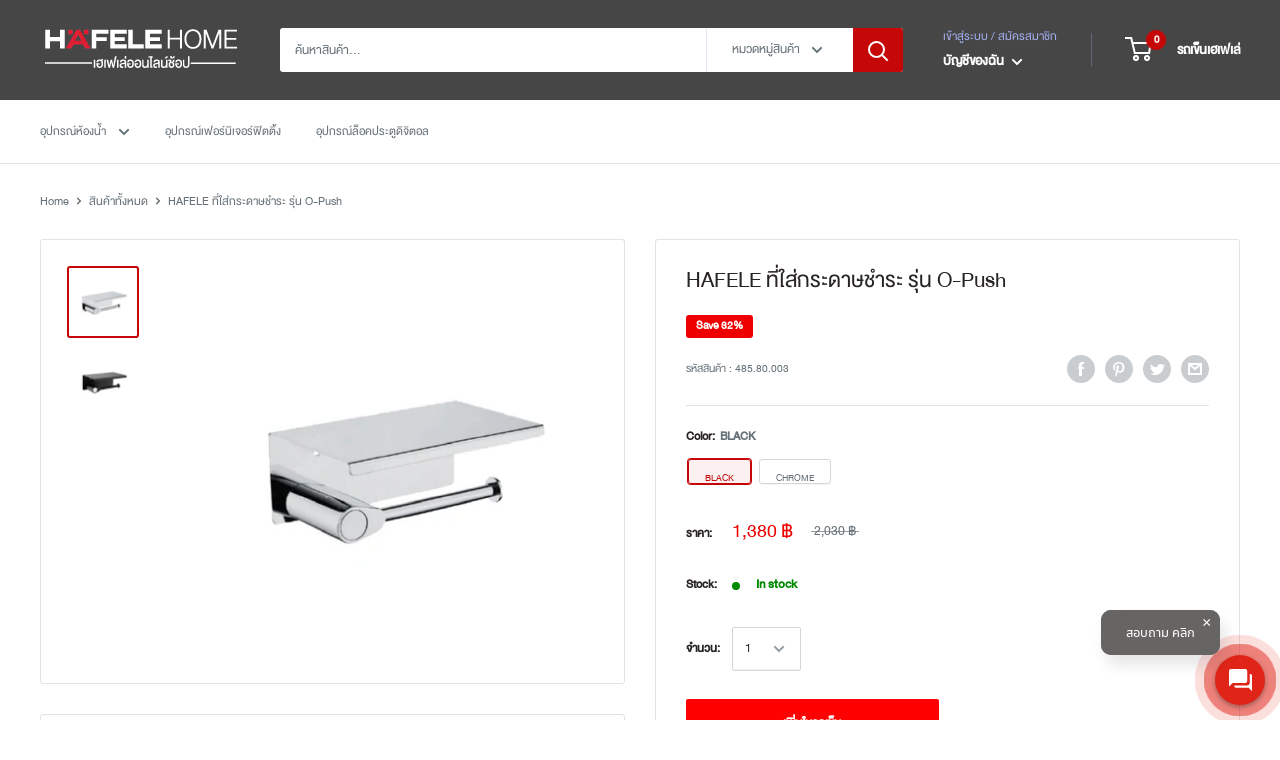

--- FILE ---
content_type: text/html; charset=utf-8
request_url: https://www.hafelehome.co.th/products/hafele-%E0%B8%97%E0%B8%B5%E0%B9%88%E0%B9%83%E0%B8%AA%E0%B9%88%E0%B8%81%E0%B8%A3%E0%B8%B0%E0%B8%94%E0%B8%B2%E0%B8%A9%E0%B8%8A%E0%B8%B3%E0%B8%A3%E0%B8%B0-%E0%B8%A3%E0%B8%B8%E0%B9%88%E0%B8%99-o-push
body_size: 44642
content:
<!doctype html>
<style>
  /*
  .product-form__payment-container{
    display:none;
  }
  .header__cart-icon{
    display:none;
  }
  .header__action-item--cart{
    display:none;
  }
  .product-item--vertical .product-item__action-button{
    display:none;
  }*/
 
</style>
<html class="no-js" lang="en">
  <head>
    <!-- Google tag (gtag.js) -->
<script async src="https://www.googletagmanager.com/gtag/js?id=G-R42TCXK7RD"></script>
<script>
  window.dataLayer = window.dataLayer || [];
  function gtag(){dataLayer.push(arguments);}
  gtag('js', new Date());

  gtag('config', 'G-R42TCXK7RD');
</script>
  <link rel="stylesheet" href="https://obscure-escarpment-2240.herokuapp.com/stylesheets/bcpo-front.css">
  <script>var bcpo_product={"id":6159125020842,"title":"HAFELE ที่ใส่กระดาษชำระ รุ่น O-Push","handle":"hafele-ที่ใส่กระดาษชำระ-รุ่น-o-push","description":"\u003cp\u003eHAFELE ที่ใส่กระดาษชำระ รุ่น O-Push \u003c\/p\u003e\n\u003cp\u003eรหัสสินค้า 485.80.003 สีดำ\u003c\/p\u003e\n\u003cp\u003e                485.80.013 สีเงิน\u003c\/p\u003e\n\u003cp\u003eSize (W x H x D): 187 x 79 x 120 mm\u003cbr\u003e• Supplied with fixing material\u003c\/p\u003e\n\u003cp\u003eขนาด ก \u003cspan data-mce-fragment=\"1\"\u003ex\u003c\/span\u003e ส \u003cspan data-mce-fragment=\"1\"\u003ex \u003c\/span\u003eล \u003cspan data-mce-fragment=\"1\"\u003e187 x 79 x 120\u003cspan data-mce-fragment=\"1\"\u003e มม.\u003c\/span\u003e\u003c\/span\u003e\u003c\/p\u003e\n\u003cp\u003e\u003cspan data-mce-fragment=\"1\"\u003e\u003cspan data-mce-fragment=\"1\"\u003eจำหน่ายพร้อมอุปกรณ์ยึดผนัง\u003c\/span\u003e\u003c\/span\u003e\u003c\/p\u003e","published_at":"2021-01-15T09:43:00+07:00","created_at":"2021-01-15T09:42:17+07:00","vendor":"บริษัท เฮเฟเล่ (ประเทศไทย) จำกัด","type":"ที่ใส่กระดาษชำระ","tags":[],"price":119900,"price_min":119900,"price_max":138000,"available":true,"price_varies":true,"compare_at_price":202000,"compare_at_price_min":202000,"compare_at_price_max":203000,"compare_at_price_varies":true,"variants":[{"id":37883084210346,"title":"BLACK","option1":"BLACK","option2":null,"option3":null,"sku":"485.80.003","requires_shipping":true,"taxable":true,"featured_image":{"id":23225649496234,"product_id":6159125020842,"position":2,"created_at":"2021-01-15T09:42:21+07:00","updated_at":"2021-01-15T09:42:33+07:00","alt":null,"width":600,"height":600,"src":"\/\/www.hafelehome.co.th\/cdn\/shop\/products\/485.80.003.jpg?v=1610678553","variant_ids":[37883084210346]},"available":true,"name":"HAFELE ที่ใส่กระดาษชำระ รุ่น O-Push - BLACK","public_title":"BLACK","options":["BLACK"],"price":138000,"weight":1000,"compare_at_price":203000,"inventory_management":"shopify","barcode":"","featured_media":{"alt":null,"id":15396463083690,"position":2,"preview_image":{"aspect_ratio":1.0,"height":600,"width":600,"src":"\/\/www.hafelehome.co.th\/cdn\/shop\/products\/485.80.003.jpg?v=1610678553"}},"requires_selling_plan":false,"selling_plan_allocations":[],"quantity_rule":{"min":1,"max":null,"increment":1}},{"id":37883084243114,"title":"CHROME","option1":"CHROME","option2":null,"option3":null,"sku":"485.80.013","requires_shipping":true,"taxable":true,"featured_image":{"id":23225649463466,"product_id":6159125020842,"position":1,"created_at":"2021-01-15T09:42:21+07:00","updated_at":"2021-01-15T09:42:33+07:00","alt":null,"width":600,"height":600,"src":"\/\/www.hafelehome.co.th\/cdn\/shop\/products\/485.80.013.jpg?v=1610678553","variant_ids":[37883084243114]},"available":true,"name":"HAFELE ที่ใส่กระดาษชำระ รุ่น O-Push - CHROME","public_title":"CHROME","options":["CHROME"],"price":119900,"weight":1000,"compare_at_price":202000,"inventory_management":"shopify","barcode":"","featured_media":{"alt":null,"id":15396463116458,"position":1,"preview_image":{"aspect_ratio":1.0,"height":600,"width":600,"src":"\/\/www.hafelehome.co.th\/cdn\/shop\/products\/485.80.013.jpg?v=1610678553"}},"requires_selling_plan":false,"selling_plan_allocations":[],"quantity_rule":{"min":1,"max":null,"increment":1}}],"images":["\/\/www.hafelehome.co.th\/cdn\/shop\/products\/485.80.013.jpg?v=1610678553","\/\/www.hafelehome.co.th\/cdn\/shop\/products\/485.80.003.jpg?v=1610678553"],"featured_image":"\/\/www.hafelehome.co.th\/cdn\/shop\/products\/485.80.013.jpg?v=1610678553","options":["Color"],"media":[{"alt":null,"id":15396463116458,"position":1,"preview_image":{"aspect_ratio":1.0,"height":600,"width":600,"src":"\/\/www.hafelehome.co.th\/cdn\/shop\/products\/485.80.013.jpg?v=1610678553"},"aspect_ratio":1.0,"height":600,"media_type":"image","src":"\/\/www.hafelehome.co.th\/cdn\/shop\/products\/485.80.013.jpg?v=1610678553","width":600},{"alt":null,"id":15396463083690,"position":2,"preview_image":{"aspect_ratio":1.0,"height":600,"width":600,"src":"\/\/www.hafelehome.co.th\/cdn\/shop\/products\/485.80.003.jpg?v=1610678553"},"aspect_ratio":1.0,"height":600,"media_type":"image","src":"\/\/www.hafelehome.co.th\/cdn\/shop\/products\/485.80.003.jpg?v=1610678553","width":600}],"requires_selling_plan":false,"selling_plan_groups":[],"content":"\u003cp\u003eHAFELE ที่ใส่กระดาษชำระ รุ่น O-Push \u003c\/p\u003e\n\u003cp\u003eรหัสสินค้า 485.80.003 สีดำ\u003c\/p\u003e\n\u003cp\u003e                485.80.013 สีเงิน\u003c\/p\u003e\n\u003cp\u003eSize (W x H x D): 187 x 79 x 120 mm\u003cbr\u003e• Supplied with fixing material\u003c\/p\u003e\n\u003cp\u003eขนาด ก \u003cspan data-mce-fragment=\"1\"\u003ex\u003c\/span\u003e ส \u003cspan data-mce-fragment=\"1\"\u003ex \u003c\/span\u003eล \u003cspan data-mce-fragment=\"1\"\u003e187 x 79 x 120\u003cspan data-mce-fragment=\"1\"\u003e มม.\u003c\/span\u003e\u003c\/span\u003e\u003c\/p\u003e\n\u003cp\u003e\u003cspan data-mce-fragment=\"1\"\u003e\u003cspan data-mce-fragment=\"1\"\u003eจำหน่ายพร้อมอุปกรณ์ยึดผนัง\u003c\/span\u003e\u003c\/span\u003e\u003c\/p\u003e"};  var bcpo_settings={"fallback":"buttons","auto_select":"on","load_main_image":"off","replaceImage":"off","border_style":"round","tooltips":"show","sold_out_style":"crossed-out","theme":"light","jumbo_colors":"off","jumbo_images":"medium","circle_swatches":"on","inventory_style":"default","override_ajax":"relentless","add_price_addons":"off","theme2":"on","money_format2":"{{amount}} ฿ THB","money_format_without_currency":"{{amount}} ฿","show_currency":"off","file_upload_warning":"on","global_auto_image_options":"","global_color_options":"","global_colors":[{"key":"Natural Brown","value":"a49065"},{"key":"Dark Brown","value":"5a180a"},{"key":"White","value":"f3f4e3"},{"key":"Navy","value":"163475"},{"key":"Red","value":"d91515"},{"key":"Grey","value":"636369"}],"shop_currency":"THB"};var inventory_quantity = [];inventory_quantity.push(553);inventory_quantity.push(84);if(bcpo_product) { for (var i = 0; i < bcpo_product.variants.length; i += 1) { bcpo_product.variants[i].inventory_quantity = inventory_quantity[i]; }}window.bcpo = window.bcpo || {}; bcpo.cart = {"note":null,"attributes":{},"original_total_price":0,"total_price":0,"total_discount":0,"total_weight":0.0,"item_count":0,"items":[],"requires_shipping":false,"currency":"THB","items_subtotal_price":0,"cart_level_discount_applications":[],"checkout_charge_amount":0}; bcpo.ogFormData = FormData; bcpo.money_with_currency_format = "{{amount}} ฿ THB";bcpo.money_format = "{{amount}} ฿";</script>
    
	<!--<script type="text/javascript" charset="UTF-8" src="//cdn.cookie-script.com/s/03f4f177b3592446ffe936011fc2a5ca.js"></script> -->
    <!-- Cookie Consent by https://www.cookiewow.com -->
	<!--<script type="text/javascript" src="https://cookiecdn.com/cwc.js"></script> -->
    <script id="r-widget-script" src="https://rwidget.readyplanet.com/widget/widget.min.js?business_id=443be673ac1072f7b708544925b950d4" type="text/javascript" charset="UTF-8"></script>
    <meta name="google-site-verification" content="S6RmuW4ZfbnKOPfsU_8NsvKI3AnG6LUyIMUx2uZS_sg" />
    <!--<meta name="google-site-verification" content="wrRJ-co6VIuRemR-Auf0jYO2KD9QWEbm_9i8DX1iUpE" />-->
    <script> var dataLayerData = {'page': {'template': "product", 'searchTerm': null, 'searchResults': null, 'currentPage': 1, 'currency': "THB", 'collection': null}, 'product': {}, 'customer': {}, 'collection': {}, 'cart': { }};dataLayerData.product = {'id': 6159125020842, 'sku': null, 'title': "HAFELE ที่ใส่กระดาษชำระ รุ่น O-Push", 'price': "1,199.00", 'type': "ที่ใส่กระดาษชำระ", 'tags': [], 'brand': "บริษัท เฮเฟเล่ (ประเทศไทย) จำกัด", 'inStock': true, 'stockQty': 637, 'hasNoVariants': false, 'numVariants': 2, 'variantsInStock': 2, 'variants': [{'name': "BLACK", 'inStock': true, 'price': "1,380.00"},{'name': "CHROME", 'inStock': true, 'price': "1,199.00"},]};dataLayerData.cart.total = "0.00"; dataLayerData.cart.count = 0; dataLayerData.cart.products = [];window.dataLayer = window.dataLayer || []; window.dataLayer.push(dataLayerData); </script>

<!-- Google Tag Manager -->
<script>(function(w,d,s,l,i){w[l]=w[l]||[];w[l].push({'gtm.start':
new Date().getTime(),event:'gtm.js'});var f=d.getElementsByTagName(s)[0],
j=d.createElement(s),dl=l!='dataLayer'?'&l='+l:'';j.async=true;j.src=
'https://www.googletagmanager.com/gtm.js?id='+i+dl;f.parentNode.insertBefore(j,f);
})(window,document,'script','dataLayer','GTM-MSKX3HS');</script>
<!-- End Google Tag Manager -->

    
    <meta charset="utf-8"> 
    <meta http-equiv="X-UA-Compatible" content="IE=edge,chrome=1">
    <meta name="viewport" content="width=device-width, initial-scale=1.0, height=device-height, minimum-scale=1.0, maximum-scale=1.0">
    <meta name="theme-color" content="#c50707">

  <!-- Google Tag Manager -->
    <script>(function(w,d,s,l,i){w[l]=w[l]||[];w[l].push({'gtm.start':
    new Date().getTime(),event:'gtm.js'});var f=d.getElementsByTagName(s)[0],
    j=d.createElement(s),dl=l!='dataLayer'?'&l='+l:'';j.async=true;j.src=
    'https://www.googletagmanager.com/gtm.js?id='+i+dl;f.parentNode.insertBefore(j,f);
    })(window,document,'script','dataLayer','GTM-T2VT4HZ');</script>
  <!-- End Google Tag Manager --><title>HAFELE ที่ใส่กระดาษชำระ รุ่น O-Push &ndash; HAFELE HOME
</title><meta name="description" content="HAFELE ที่ใส่กระดาษชำระ รุ่น O-Push  รหัสสินค้า 485.80.003 สีดำ                 485.80.013 สีเงิน Size (W x H x D): 187 x 79 x 120 mm• Supplied with fixing material ขนาด ก x ส x ล 187 x 79 x 120 มม. จำหน่ายพร้อมอุปกรณ์ยึดผนัง"><link rel="canonical" href="https://www.hafelehome.co.th/products/hafele-%e0%b8%97%e0%b8%b5%e0%b9%88%e0%b9%83%e0%b8%aa%e0%b9%88%e0%b8%81%e0%b8%a3%e0%b8%b0%e0%b8%94%e0%b8%b2%e0%b8%a9%e0%b8%8a%e0%b8%b3%e0%b8%a3%e0%b8%b0-%e0%b8%a3%e0%b8%b8%e0%b9%88%e0%b8%99-o-push"><link rel="shortcut icon" href="//www.hafelehome.co.th/cdn/shop/files/Untitled-1_96x.png?v=1613503707" type="image/png"><link rel="preload" as="style" href="//www.hafelehome.co.th/cdn/shop/t/25/assets/theme.scss.css?v=59093855603744987171761995570">

    <meta property="og:type" content="product">
  <meta property="og:title" content="HAFELE ที่ใส่กระดาษชำระ รุ่น O-Push"><meta property="og:image" content="http://www.hafelehome.co.th/cdn/shop/products/485.80.013_1024x.jpg?v=1610678553">
    <meta property="og:image:secure_url" content="https://www.hafelehome.co.th/cdn/shop/products/485.80.013_1024x.jpg?v=1610678553"><meta property="og:image" content="http://www.hafelehome.co.th/cdn/shop/products/485.80.003_1024x.jpg?v=1610678553">
    <meta property="og:image:secure_url" content="https://www.hafelehome.co.th/cdn/shop/products/485.80.003_1024x.jpg?v=1610678553"><meta property="product:price:amount" content="1,199.00">
  <meta property="product:price:currency" content="THB"><meta property="og:description" content="HAFELE ที่ใส่กระดาษชำระ รุ่น O-Push  รหัสสินค้า 485.80.003 สีดำ                 485.80.013 สีเงิน Size (W x H x D): 187 x 79 x 120 mm• Supplied with fixing material ขนาด ก x ส x ล 187 x 79 x 120 มม. จำหน่ายพร้อมอุปกรณ์ยึดผนัง"><meta property="og:url" content="https://www.hafelehome.co.th/products/hafele-%e0%b8%97%e0%b8%b5%e0%b9%88%e0%b9%83%e0%b8%aa%e0%b9%88%e0%b8%81%e0%b8%a3%e0%b8%b0%e0%b8%94%e0%b8%b2%e0%b8%a9%e0%b8%8a%e0%b8%b3%e0%b8%a3%e0%b8%b0-%e0%b8%a3%e0%b8%b8%e0%b9%88%e0%b8%99-o-push">
<meta property="og:site_name" content="HAFELE HOME"><meta name="twitter:card" content="summary"><meta name="twitter:title" content="HAFELE ที่ใส่กระดาษชำระ รุ่น O-Push">
  <meta name="twitter:description" content="HAFELE ที่ใส่กระดาษชำระ รุ่น O-Push 
รหัสสินค้า 485.80.003 สีดำ
                485.80.013 สีเงิน
Size (W x H x D): 187 x 79 x 120 mm• Supplied with fixing material
ขนาด ก x ส x ล 187 x 79 x 120 มม.
จำหน่ายพร้อมอุปกรณ์ยึดผนัง">
  <meta name="twitter:image" content="https://www.hafelehome.co.th/cdn/shop/products/485.80.013_600x600_crop_center.jpg?v=1610678553">
<link rel="preconnect" href="//fonts.shopifycdn.com">
    <link rel="dns-prefetch" href="//productreviews.shopifycdn.com">
    <link rel="dns-prefetch" href="//maps.googleapis.com">
    <link rel="dns-prefetch" href="//maps.gstatic.com">
<!--h2 style="font-size:18px;color: white; padding: -1em;margin-bottom: -10px; background: #C50707;"><marquee direction="left"> ส่งฟรี!!  เมื่อซื้อสินค้าครบ 2,000 บาท </marquee></h2-->
    <script>window.performance && window.performance.mark && window.performance.mark('shopify.content_for_header.start');</script><meta name="google-site-verification" content="wrRJ-co6VIuRemR-Auf0jYO2KD9QWEbm_9i8DX1iUpE">
<meta id="shopify-digital-wallet" name="shopify-digital-wallet" content="/2605744195/digital_wallets/dialog">
<link rel="alternate" type="application/json+oembed" href="https://www.hafelehome.co.th/products/hafele-%e0%b8%97%e0%b8%b5%e0%b9%88%e0%b9%83%e0%b8%aa%e0%b9%88%e0%b8%81%e0%b8%a3%e0%b8%b0%e0%b8%94%e0%b8%b2%e0%b8%a9%e0%b8%8a%e0%b8%b3%e0%b8%a3%e0%b8%b0-%e0%b8%a3%e0%b8%b8%e0%b9%88%e0%b8%99-o-push.oembed">
<script async="async" src="/checkouts/internal/preloads.js?locale=en-TH"></script>
<script id="shopify-features" type="application/json">{"accessToken":"acbb82939d6bbf29c6331357dd0db426","betas":["rich-media-storefront-analytics"],"domain":"www.hafelehome.co.th","predictiveSearch":true,"shopId":2605744195,"locale":"en"}</script>
<script>var Shopify = Shopify || {};
Shopify.shop = "darawan.myshopify.com";
Shopify.locale = "en";
Shopify.currency = {"active":"THB","rate":"1.0"};
Shopify.country = "TH";
Shopify.theme = {"name":"Warehouse","id":80509337648,"schema_name":"Warehouse","schema_version":"1.8.0","theme_store_id":871,"role":"main"};
Shopify.theme.handle = "null";
Shopify.theme.style = {"id":null,"handle":null};
Shopify.cdnHost = "www.hafelehome.co.th/cdn";
Shopify.routes = Shopify.routes || {};
Shopify.routes.root = "/";</script>
<script type="module">!function(o){(o.Shopify=o.Shopify||{}).modules=!0}(window);</script>
<script>!function(o){function n(){var o=[];function n(){o.push(Array.prototype.slice.apply(arguments))}return n.q=o,n}var t=o.Shopify=o.Shopify||{};t.loadFeatures=n(),t.autoloadFeatures=n()}(window);</script>
<script id="shop-js-analytics" type="application/json">{"pageType":"product"}</script>
<script defer="defer" async type="module" src="//www.hafelehome.co.th/cdn/shopifycloud/shop-js/modules/v2/client.init-shop-cart-sync_BT-GjEfc.en.esm.js"></script>
<script defer="defer" async type="module" src="//www.hafelehome.co.th/cdn/shopifycloud/shop-js/modules/v2/chunk.common_D58fp_Oc.esm.js"></script>
<script defer="defer" async type="module" src="//www.hafelehome.co.th/cdn/shopifycloud/shop-js/modules/v2/chunk.modal_xMitdFEc.esm.js"></script>
<script type="module">
  await import("//www.hafelehome.co.th/cdn/shopifycloud/shop-js/modules/v2/client.init-shop-cart-sync_BT-GjEfc.en.esm.js");
await import("//www.hafelehome.co.th/cdn/shopifycloud/shop-js/modules/v2/chunk.common_D58fp_Oc.esm.js");
await import("//www.hafelehome.co.th/cdn/shopifycloud/shop-js/modules/v2/chunk.modal_xMitdFEc.esm.js");

  window.Shopify.SignInWithShop?.initShopCartSync?.({"fedCMEnabled":true,"windoidEnabled":true});

</script>
<script>(function() {
  var isLoaded = false;
  function asyncLoad() {
    if (isLoaded) return;
    isLoaded = true;
    var urls = ["https:\/\/product-labels-pro.bsscommerce.com\/js\/product_label.js?shop=darawan.myshopify.com","\/\/cdn.shopify.com\/s\/files\/1\/0257\/0108\/9360\/t\/85\/assets\/usf-license.js?shop=darawan.myshopify.com"];
    for (var i = 0; i < urls.length; i++) {
      var s = document.createElement('script');
      s.type = 'text/javascript';
      s.async = true;
      s.src = urls[i];
      var x = document.getElementsByTagName('script')[0];
      x.parentNode.insertBefore(s, x);
    }
  };
  if(window.attachEvent) {
    window.attachEvent('onload', asyncLoad);
  } else {
    window.addEventListener('load', asyncLoad, false);
  }
})();</script>
<script id="__st">var __st={"a":2605744195,"offset":25200,"reqid":"959da97b-300c-430c-be6d-f71ac5cd9151-1769111982","pageurl":"www.hafelehome.co.th\/products\/hafele-%E0%B8%97%E0%B8%B5%E0%B9%88%E0%B9%83%E0%B8%AA%E0%B9%88%E0%B8%81%E0%B8%A3%E0%B8%B0%E0%B8%94%E0%B8%B2%E0%B8%A9%E0%B8%8A%E0%B8%B3%E0%B8%A3%E0%B8%B0-%E0%B8%A3%E0%B8%B8%E0%B9%88%E0%B8%99-o-push","u":"031f79537bfd","p":"product","rtyp":"product","rid":6159125020842};</script>
<script>window.ShopifyPaypalV4VisibilityTracking = true;</script>
<script id="captcha-bootstrap">!function(){'use strict';const t='contact',e='account',n='new_comment',o=[[t,t],['blogs',n],['comments',n],[t,'customer']],c=[[e,'customer_login'],[e,'guest_login'],[e,'recover_customer_password'],[e,'create_customer']],r=t=>t.map((([t,e])=>`form[action*='/${t}']:not([data-nocaptcha='true']) input[name='form_type'][value='${e}']`)).join(','),a=t=>()=>t?[...document.querySelectorAll(t)].map((t=>t.form)):[];function s(){const t=[...o],e=r(t);return a(e)}const i='password',u='form_key',d=['recaptcha-v3-token','g-recaptcha-response','h-captcha-response',i],f=()=>{try{return window.sessionStorage}catch{return}},m='__shopify_v',_=t=>t.elements[u];function p(t,e,n=!1){try{const o=window.sessionStorage,c=JSON.parse(o.getItem(e)),{data:r}=function(t){const{data:e,action:n}=t;return t[m]||n?{data:e,action:n}:{data:t,action:n}}(c);for(const[e,n]of Object.entries(r))t.elements[e]&&(t.elements[e].value=n);n&&o.removeItem(e)}catch(o){console.error('form repopulation failed',{error:o})}}const l='form_type',E='cptcha';function T(t){t.dataset[E]=!0}const w=window,h=w.document,L='Shopify',v='ce_forms',y='captcha';let A=!1;((t,e)=>{const n=(g='f06e6c50-85a8-45c8-87d0-21a2b65856fe',I='https://cdn.shopify.com/shopifycloud/storefront-forms-hcaptcha/ce_storefront_forms_captcha_hcaptcha.v1.5.2.iife.js',D={infoText:'Protected by hCaptcha',privacyText:'Privacy',termsText:'Terms'},(t,e,n)=>{const o=w[L][v],c=o.bindForm;if(c)return c(t,g,e,D).then(n);var r;o.q.push([[t,g,e,D],n]),r=I,A||(h.body.append(Object.assign(h.createElement('script'),{id:'captcha-provider',async:!0,src:r})),A=!0)});var g,I,D;w[L]=w[L]||{},w[L][v]=w[L][v]||{},w[L][v].q=[],w[L][y]=w[L][y]||{},w[L][y].protect=function(t,e){n(t,void 0,e),T(t)},Object.freeze(w[L][y]),function(t,e,n,w,h,L){const[v,y,A,g]=function(t,e,n){const i=e?o:[],u=t?c:[],d=[...i,...u],f=r(d),m=r(i),_=r(d.filter((([t,e])=>n.includes(e))));return[a(f),a(m),a(_),s()]}(w,h,L),I=t=>{const e=t.target;return e instanceof HTMLFormElement?e:e&&e.form},D=t=>v().includes(t);t.addEventListener('submit',(t=>{const e=I(t);if(!e)return;const n=D(e)&&!e.dataset.hcaptchaBound&&!e.dataset.recaptchaBound,o=_(e),c=g().includes(e)&&(!o||!o.value);(n||c)&&t.preventDefault(),c&&!n&&(function(t){try{if(!f())return;!function(t){const e=f();if(!e)return;const n=_(t);if(!n)return;const o=n.value;o&&e.removeItem(o)}(t);const e=Array.from(Array(32),(()=>Math.random().toString(36)[2])).join('');!function(t,e){_(t)||t.append(Object.assign(document.createElement('input'),{type:'hidden',name:u})),t.elements[u].value=e}(t,e),function(t,e){const n=f();if(!n)return;const o=[...t.querySelectorAll(`input[type='${i}']`)].map((({name:t})=>t)),c=[...d,...o],r={};for(const[a,s]of new FormData(t).entries())c.includes(a)||(r[a]=s);n.setItem(e,JSON.stringify({[m]:1,action:t.action,data:r}))}(t,e)}catch(e){console.error('failed to persist form',e)}}(e),e.submit())}));const S=(t,e)=>{t&&!t.dataset[E]&&(n(t,e.some((e=>e===t))),T(t))};for(const o of['focusin','change'])t.addEventListener(o,(t=>{const e=I(t);D(e)&&S(e,y())}));const B=e.get('form_key'),M=e.get(l),P=B&&M;t.addEventListener('DOMContentLoaded',(()=>{const t=y();if(P)for(const e of t)e.elements[l].value===M&&p(e,B);[...new Set([...A(),...v().filter((t=>'true'===t.dataset.shopifyCaptcha))])].forEach((e=>S(e,t)))}))}(h,new URLSearchParams(w.location.search),n,t,e,['guest_login'])})(!0,!0)}();</script>
<script integrity="sha256-4kQ18oKyAcykRKYeNunJcIwy7WH5gtpwJnB7kiuLZ1E=" data-source-attribution="shopify.loadfeatures" defer="defer" src="//www.hafelehome.co.th/cdn/shopifycloud/storefront/assets/storefront/load_feature-a0a9edcb.js" crossorigin="anonymous"></script>
<script data-source-attribution="shopify.dynamic_checkout.dynamic.init">var Shopify=Shopify||{};Shopify.PaymentButton=Shopify.PaymentButton||{isStorefrontPortableWallets:!0,init:function(){window.Shopify.PaymentButton.init=function(){};var t=document.createElement("script");t.src="https://www.hafelehome.co.th/cdn/shopifycloud/portable-wallets/latest/portable-wallets.en.js",t.type="module",document.head.appendChild(t)}};
</script>
<script data-source-attribution="shopify.dynamic_checkout.buyer_consent">
  function portableWalletsHideBuyerConsent(e){var t=document.getElementById("shopify-buyer-consent"),n=document.getElementById("shopify-subscription-policy-button");t&&n&&(t.classList.add("hidden"),t.setAttribute("aria-hidden","true"),n.removeEventListener("click",e))}function portableWalletsShowBuyerConsent(e){var t=document.getElementById("shopify-buyer-consent"),n=document.getElementById("shopify-subscription-policy-button");t&&n&&(t.classList.remove("hidden"),t.removeAttribute("aria-hidden"),n.addEventListener("click",e))}window.Shopify?.PaymentButton&&(window.Shopify.PaymentButton.hideBuyerConsent=portableWalletsHideBuyerConsent,window.Shopify.PaymentButton.showBuyerConsent=portableWalletsShowBuyerConsent);
</script>
<script data-source-attribution="shopify.dynamic_checkout.cart.bootstrap">document.addEventListener("DOMContentLoaded",(function(){function t(){return document.querySelector("shopify-accelerated-checkout-cart, shopify-accelerated-checkout")}if(t())Shopify.PaymentButton.init();else{new MutationObserver((function(e,n){t()&&(Shopify.PaymentButton.init(),n.disconnect())})).observe(document.body,{childList:!0,subtree:!0})}}));
</script>

<script>window.performance && window.performance.mark && window.performance.mark('shopify.content_for_header.end');</script>
  <script id="vopo-head">(function () {
	if (((document.documentElement.innerHTML.includes('asyncLoad') && !document.documentElement.innerHTML.includes('\\/obscure' + '-escarpment-2240')) || (window.bcpo && bcpo.disabled)) && !window.location.href.match(/[&?]yesbcpo/)) return;
	var script = document.createElement('script');
	var reg = new RegExp('\\\\/\\\\/cdn\\.shopify\\.com\\\\/proxy\\\\/[a-z0-9]+\\\\/obscure-escarpment-2240\\.herokuapp\\.com\\\\/js\\\\/best_custom_product_options\\.js[^"]+');
	var match = reg.exec(document.documentElement.innerHTML);
	script.src = match[0].split('\\').join('').replace('%3f', '?').replace('u0026', '&');
	var vopoHead = document.getElementById('vopo-head'); vopoHead.parentNode.insertBefore(script, vopoHead);
})();
</script>
  <script type="application/ld+json">
  {
    "@context": "http://schema.org",
    "@type": "Product",
    "offers": [{
          "@type": "Offer",
          "name": "BLACK",
          "availability":"https://schema.org/InStock",
          "price": 1380.0,
          "priceCurrency": "THB",
          "priceValidUntil": "2026-02-02","sku": "485.80.003","url": "/products/hafele-%E0%B8%97%E0%B8%B5%E0%B9%88%E0%B9%83%E0%B8%AA%E0%B9%88%E0%B8%81%E0%B8%A3%E0%B8%B0%E0%B8%94%E0%B8%B2%E0%B8%A9%E0%B8%8A%E0%B8%B3%E0%B8%A3%E0%B8%B0-%E0%B8%A3%E0%B8%B8%E0%B9%88%E0%B8%99-o-push/products/hafele-%E0%B8%97%E0%B8%B5%E0%B9%88%E0%B9%83%E0%B8%AA%E0%B9%88%E0%B8%81%E0%B8%A3%E0%B8%B0%E0%B8%94%E0%B8%B2%E0%B8%A9%E0%B8%8A%E0%B8%B3%E0%B8%A3%E0%B8%B0-%E0%B8%A3%E0%B8%B8%E0%B9%88%E0%B8%99-o-push?variant=37883084210346"
        },
{
          "@type": "Offer",
          "name": "CHROME",
          "availability":"https://schema.org/InStock",
          "price": 1199.0,
          "priceCurrency": "THB",
          "priceValidUntil": "2026-02-02","sku": "485.80.013","url": "/products/hafele-%E0%B8%97%E0%B8%B5%E0%B9%88%E0%B9%83%E0%B8%AA%E0%B9%88%E0%B8%81%E0%B8%A3%E0%B8%B0%E0%B8%94%E0%B8%B2%E0%B8%A9%E0%B8%8A%E0%B8%B3%E0%B8%A3%E0%B8%B0-%E0%B8%A3%E0%B8%B8%E0%B9%88%E0%B8%99-o-push/products/hafele-%E0%B8%97%E0%B8%B5%E0%B9%88%E0%B9%83%E0%B8%AA%E0%B9%88%E0%B8%81%E0%B8%A3%E0%B8%B0%E0%B8%94%E0%B8%B2%E0%B8%A9%E0%B8%8A%E0%B8%B3%E0%B8%A3%E0%B8%B0-%E0%B8%A3%E0%B8%B8%E0%B9%88%E0%B8%99-o-push?variant=37883084243114"
        }
],
    "brand": {
      "name": "บริษัท เฮเฟเล่ (ประเทศไทย) จำกัด"
    },
    "name": "HAFELE ที่ใส่กระดาษชำระ รุ่น O-Push",
    "description": "HAFELE ที่ใส่กระดาษชำระ รุ่น O-Push \nรหัสสินค้า 485.80.003 สีดำ\n                485.80.013 สีเงิน\nSize (W x H x D): 187 x 79 x 120 mm• Supplied with fixing material\nขนาด ก x ส x ล 187 x 79 x 120 มม.\nจำหน่ายพร้อมอุปกรณ์ยึดผนัง",
    "category": "ที่ใส่กระดาษชำระ",
    "url": "/products/hafele-%E0%B8%97%E0%B8%B5%E0%B9%88%E0%B9%83%E0%B8%AA%E0%B9%88%E0%B8%81%E0%B8%A3%E0%B8%B0%E0%B8%94%E0%B8%B2%E0%B8%A9%E0%B8%8A%E0%B8%B3%E0%B8%A3%E0%B8%B0-%E0%B8%A3%E0%B8%B8%E0%B9%88%E0%B8%99-o-push/products/hafele-%E0%B8%97%E0%B8%B5%E0%B9%88%E0%B9%83%E0%B8%AA%E0%B9%88%E0%B8%81%E0%B8%A3%E0%B8%B0%E0%B8%94%E0%B8%B2%E0%B8%A9%E0%B8%8A%E0%B8%B3%E0%B8%A3%E0%B8%B0-%E0%B8%A3%E0%B8%B8%E0%B9%88%E0%B8%99-o-push",
    "sku": "485.80.003",
    "image": {
      "@type": "ImageObject",
      "url": "https://www.hafelehome.co.th/cdn/shop/products/485.80.013_1024x.jpg?v=1610678553",
      "image": "https://www.hafelehome.co.th/cdn/shop/products/485.80.013_1024x.jpg?v=1610678553",
      "name": "HAFELE ที่ใส่กระดาษชำระ รุ่น O-Push",
      "width": "1024",
      "height": "1024"
    }
  }
  </script>



  <script type="application/ld+json">
  {
    "@context": "http://schema.org",
    "@type": "BreadcrumbList",
  "itemListElement": [{
      "@type": "ListItem",
      "position": 1,
      "name": "Home",
      "item": "https://www.hafelehome.co.th"
    },{
          "@type": "ListItem",
          "position": 2,
          "name": "HAFELE ที่ใส่กระดาษชำระ รุ่น O-Push",
          "item": "https://www.hafelehome.co.th/products/hafele-%E0%B8%97%E0%B8%B5%E0%B9%88%E0%B9%83%E0%B8%AA%E0%B9%88%E0%B8%81%E0%B8%A3%E0%B8%B0%E0%B8%94%E0%B8%B2%E0%B8%A9%E0%B8%8A%E0%B8%B3%E0%B8%A3%E0%B8%B0-%E0%B8%A3%E0%B8%B8%E0%B9%88%E0%B8%99-o-push"
        }]
  }
  </script>

	<!-- 030222 add widget -->
    <script id="r-widget-script" src="https://rwidget.readyplanet.com/widget/widget.min.js?business_id=80496aa8d30f3ca46e07c2a3652b82f9" type="text/javascript" charset="UTF-8"></script>
    <!-- end add widget -->
    <script>
      // This allows to expose several variables to the global scope, to be used in scripts
      window.theme = {
        pageType: "product",
        cartCount: 0,
        moneyFormat: "{{amount}} ฿",
        moneyWithCurrencyFormat: "{{amount}} ฿ THB",
        showDiscount: true,
        discountMode: "percentage",
        searchMode: "product,article",
        cartType: "drawer"
      };

      window.routes = {
        rootUrl: "\/",
        cartUrl: "\/cart",
        cartAddUrl: "\/cart\/add",
        cartChangeUrl: "\/cart\/change",
        searchUrl: "\/search",
        productRecommendationsUrl: "\/recommendations\/products"
      };

      window.languages = {
        collectionOnSaleLabel: "Save {{savings}}",
        productFormUnavailable: "Unavailable",
        productFormAddToCart: "เพิ่มในรถเข็น",
        productFormSoldOut: "สินค้าหมด",
        shippingEstimatorNoResults: "No shipping could be found for your address.",
        shippingEstimatorOneResult: "There is one shipping rate for your address:",
        shippingEstimatorMultipleResults: "There are {{count}} shipping rates for your address:",
        shippingEstimatorErrors: "There are some errors:"
      };

      window.lazySizesConfig = {
        loadHidden: false,
        hFac: 0.8,
        expFactor: 3,
        customMedia: {
          '--phone': '(max-width: 640px)',
          '--tablet': '(min-width: 641px) and (max-width: 1023px)',
          '--lap': '(min-width: 1024px)'
        }
      };

      document.documentElement.className = document.documentElement.className.replace('no-js', 'js');
    </script>
    
    <script data-rh="true" type="application/ld+json">
    {
        "@context":"http://schema.org",
        "@type":"WebSite",
        "name":"HAFELE Home",
        "url":"https://www.hafelehome.co.th/",
        "potentialAction":{"@type":"SearchAction",
        "target":"/search?keyword={search_term_string}",
        "query-input":"required name=search_term_string"},
        "sameAs":[
            "https://www.facebook.com/HafeleHomeThailand",
            "https://www.instagram.com/hafelehome_thailand/",
            "https://www.youtube.com/user/MyHafele"
        ]
    }
    </script>
	
    <script src="//www.hafelehome.co.th/cdn/shop/t/25/assets/lazysizes.min.js?v=38423348123636194381583745918" async></script><script src="//polyfill-fastly.net/v3/polyfill.min.js?unknown=polyfill&features=fetch,Element.prototype.closest,Element.prototype.matches,Element.prototype.remove,Element.prototype.classList,Array.prototype.includes,Array.prototype.fill,String.prototype.includes,String.prototype.padStart,Object.assign,CustomEvent,Intl,URL,DOMTokenList,IntersectionObserver,IntersectionObserverEntry" defer></script>
    <script src="//www.hafelehome.co.th/cdn/shop/t/25/assets/libs.min.js?v=141095812039519903031583745917" defer></script>
    <script src="//www.hafelehome.co.th/cdn/shop/t/25/assets/theme.min.js?v=136109282511134679311583745921" defer></script>
    <script src="//www.hafelehome.co.th/cdn/shop/t/25/assets/custom.js?v=90373254691674712701583745920" defer></script>

    <link rel="stylesheet" href="//www.hafelehome.co.th/cdn/shop/t/25/assets/theme.scss.css?v=59093855603744987171761995570">
 
    <script>
      (function () {
        window.onpageshow = function() {
          document.getElementById("cookiescript_badge").addEventListener("click", myFunction2);


          // We force re-freshing the cart content onpageshow, as most browsers will serve a cache copy when hitting the
          // back button, which cause staled data
          document.documentElement.dispatchEvent(new CustomEvent('cart:refresh', {
            bubbles: true
          }));
          
        };
        
      })();
      
      function myFunction2() {
      	//document.getElementById("cookiescript_copyright").remove();
      }
    </script>
<!-- Google Tag Manager -->
<script>(function(w,d,s,l,i){w[l]=w[l]||[];w[l].push({'gtm.start':
new Date().getTime(),event:'gtm.js'});var f=d.getElementsByTagName(s)[0],
j=d.createElement(s),dl=l!='dataLayer'?'&l='+l:'';j.async=true;j.src=
'https://www.googletagmanager.com/gtm.js?id='+i+dl;f.parentNode.insertBefore(j,f);
})(window,document,'script','dataLayer','GTM-MSKX3HS');</script>
<!-- End Google Tag Manager -->
    
    <meta name="facebook-domain-verification" content="lus5vs1qr1g8bi1d6tfc4cqx6ca9cz" />
    
    <!-- Global site tag (gtag.js) - Google Ads: 606408137 --> 
<!--     <script async src="https://www.googletagmanager.com/gtag/js?id=AW-606408137"></script> 
    <script>   window.dataLayer = window.dataLayer || [];   function gtag(){dataLayer.push(arguments);}   gtag('js', new Date()); 
 gtag('config', 'AW-606408137'); </script> -->
 <!-- google ad tag by herolead -->
        
  

                  <script>
              if (typeof BSS_PL == 'undefined') {
                  var BSS_PL = {};
              }
              BSS_PL.customerTags = 'null'
              BSS_PL.configData = [];
              BSS_PL.storeId = 1386;
              BSS_PL.currentPlan = "false";
              </script>
          
    			  <script src="https://mstatic.priceza.com/js/tracking-3.0.js" async></script>
                      
  
    <!-- LINE Tag Base Code -->
<!-- Do Not Modify -->
<!-- <script>
(function(g,d,o){
  g._ltq=g._ltq||[];g._lt=g._lt||function(){g._ltq.push(arguments)};
  var h=location.protocol==='https:'?'https://d.line-scdn.net':'http://d.line-cdn.net';
  var s=d.createElement('script');s.async=1;
  s.src=o||h+'/n/line_tag/public/release/v1/lt.js';
  var t=d.getElementsByTagName('script')[0];t.parentNode.insertBefore(s,t);
    })(window, document);
_lt('init', {
  customerType: 'account',
  tagId: 'cbb5fae0-b471-4c1c-a4fc-92b5d98a31ae'
});
_lt('send', 'pv', ['cbb5fae0-b471-4c1c-a4fc-92b5d98a31ae']);
</script> -->
<noscript>
  <img height="1" width="1" style="display:none"
       src="https://tr.line.me/tag.gif?c_t=lap&t_id=cbb5fae0-b471-4c1c-a4fc-92b5d98a31ae&e=pv&noscript=1" />
</noscript>
<!-- End LINE Tag Base Code -->


  <!-- "snippets/shogun-head.liquid" was not rendered, the associated app was uninstalled -->
<div class="ot-multi-pixel"></div>

	<meta property="omega:tags" content="">
	<meta property="omega:product" content="6159125020842">
	<meta property="omega:product_type" content="">
	<meta property="omega:collections" content="159665389616, 99504128067, 343563010218, 240693412010, ">




 


 	<meta property="orichi:tags" content="">   <meta property="orichi:product" content="6159125020842">	<meta property="orichi:product_type" content="">	<meta property="orichi:collections" content="159665389616, 99504128067, 343563010218, 240693412010, "><script type="text/javascript" async="" src="https://pixel.orichi.info/Content/orichipixel.min.js?v=638150005182617186"></script><script>var orichiCartItemCount = -1;
setInterval(function (){
if (window.pixels != undefined && window.pixels.length > 0){
  //debugger;
  $.ajax({
                          type: 'GET',
                          url: '/cart.js',
                          dataType: 'json'
                      }).done(cart => {
                          if (cart.item_count > 0 && orichiCartItemCount != -1 && cart.item_count > orichiCartItemCount) {
                     debugger;       
      var lastItem = cart.items[0];
                              let event_id = (new Date()).getTime() + getRandomInt(1, 100000);
     orfbq(window.pixels, 'AddToCart', {
       content_ids: lastItem['variant_id'],
       content_type: 'product',
       value: parseInt(cart.total_price) / 100,
       content_name: lastItem['product_title'],
       currency: currency,
      }, event_id);
                          };
     orichiCartItemCount = cart.item_count;
                      }).fail(function (jqXHR, textStatus) {
     orichiCartItemCount = -1;
                      });
}

},1000);</script>
  




<!-- BEGIN app block: shopify://apps/fontify/blocks/app-embed/334490e2-2153-4a2e-a452-e90bdeffa3cc --><link rel="preconnect" href="https://cdn.nitroapps.co" crossorigin=""><!-- shop nitro_fontify metafields --><link rel="stylesheet" href="//fonts.googleapis.com/css?family=Prompt:100,200,300,400,500,600,700,800,900" />
         
<style type="text/css" id="nitro-fontify" >
							@media only screen and (min-width: 970px) {
				body,h1,h2,h3,h4,h5,h6,p,blockquote,li,a{
					font-family: 'Prompt' !important;
					
				}
			}
		 
					@media only screen and (max-width: 970px) {
				body,h1,h2,h3,h4,h5,h6,p,blockquote,li,a{
					font-family: 'Prompt' !important;
					
				}
			}
		 
		 
								@media only screen and (min-width: 970px) {
				@font-face {
					font-family: 'DB Helvethaica X55';
					src: url('https://cdn.shopify.com/s/files/1/2800/8456/t/1/assets/darawan-db-helvethaica-x55.ttf?14665398948812866515');
                    font-display: swap;
				}
				body,h1,h2,h3,h4,h5,h6,p,blockquote,li,a{
					font-family: 'DB Helvethaica X55' !important;
					font-size: 16px;
				}
			}
		 
					@media only screen and (max-width: 970px) {
				@font-face {
					font-family: 'DB Helvethaica X55';
					src: url(https://cdn.shopify.com/s/files/1/2800/8456/t/1/assets/darawan-db-helvethaica-x55.ttf?14665398948812866515);
                    font-display: swap;
				}
				body,h1,h2,h3,h4,h5,h6,p,blockquote,li,a{
					font-family: 'DB Helvethaica X55' !important;
					font-size: 16px;
				}
			}
		 
		 
		
	</style>
<script>
    console.log(null);
    console.log(null);
  </script><script
  type="text/javascript"
  id="fontify-scripts"
>
  
  (function () {
    // Prevent duplicate execution
    if (window.fontifyScriptInitialized) {
      return;
    }
    window.fontifyScriptInitialized = true;

    if (window.opener) {
      // Remove existing listener if any before adding new one
      if (window.fontifyMessageListener) {
        window.removeEventListener('message', window.fontifyMessageListener, false);
      }

      function watchClosedWindow() {
        let itv = setInterval(function () {
          if (!window.opener || window.opener.closed) {
            clearInterval(itv);
            window.close();
          }
        }, 1000);
      }

      // Helper function to inject scripts and links from vite-tag content
      function injectScript(encodedContent) {
        

        // Decode HTML entities
        const tempTextarea = document.createElement('textarea');
        tempTextarea.innerHTML = encodedContent;
        const viteContent = tempTextarea.value;

        // Parse HTML content
        const tempDiv = document.createElement('div');
        tempDiv.innerHTML = viteContent;

        // Track duplicates within tempDiv only
        const scriptIds = new Set();
        const scriptSrcs = new Set();
        const linkKeys = new Set();

        // Helper to clone element attributes
        function cloneAttributes(source, target) {
          Array.from(source.attributes).forEach(function(attr) {
            if (attr.name === 'crossorigin') {
              target.crossOrigin = attr.value;
            } else {
              target.setAttribute(attr.name, attr.value);
            }
          });
          if (source.textContent) {
            target.textContent = source.textContent;
          }
        }

        // Inject scripts (filter duplicates within tempDiv)
        tempDiv.querySelectorAll('script').forEach(function(script) {
          const scriptId = script.getAttribute('id');
          const scriptSrc = script.getAttribute('src');

          // Skip if duplicate in tempDiv
          if ((scriptId && scriptIds.has(scriptId)) || (scriptSrc && scriptSrcs.has(scriptSrc))) {
            return;
          }

          // Track script
          if (scriptId) scriptIds.add(scriptId);
          if (scriptSrc) scriptSrcs.add(scriptSrc);

          // Clone and inject
          const newScript = document.createElement('script');
          cloneAttributes(script, newScript);

          document.head.appendChild(newScript);
        });

        // Inject links (filter duplicates within tempDiv)
        tempDiv.querySelectorAll('link').forEach(function(link) {
          const linkHref = link.getAttribute('href');
          const linkRel = link.getAttribute('rel') || '';
          const key = linkHref + '|' + linkRel;

          // Skip if duplicate in tempDiv
          if (linkHref && linkKeys.has(key)) {
            return;
          }

          // Track link
          if (linkHref) linkKeys.add(key);

          // Clone and inject
          const newLink = document.createElement('link');
          cloneAttributes(link, newLink);
          document.head.appendChild(newLink);
        });
      }

      // Function to apply preview font data


      function receiveMessage(event) {
        watchClosedWindow();
        if (event.data.action == 'fontify_ready') {
          console.log('fontify_ready');
          injectScript(`&lt;!-- BEGIN app snippet: vite-tag --&gt;


  &lt;script src=&quot;https://cdn.shopify.com/extensions/019bafe3-77e1-7e6a-87b2-cbeff3e5cd6f/fontify-polaris-11/assets/main-B3V8Mu2P.js&quot; type=&quot;module&quot; crossorigin=&quot;anonymous&quot;&gt;&lt;/script&gt;

&lt;!-- END app snippet --&gt;
  &lt;!-- BEGIN app snippet: vite-tag --&gt;


  &lt;link href=&quot;//cdn.shopify.com/extensions/019bafe3-77e1-7e6a-87b2-cbeff3e5cd6f/fontify-polaris-11/assets/main-GVRB1u2d.css&quot; rel=&quot;stylesheet&quot; type=&quot;text/css&quot; media=&quot;all&quot; /&gt;

&lt;!-- END app snippet --&gt;
`);

        } else if (event.data.action == 'font_audit_ready') {
          injectScript(`&lt;!-- BEGIN app snippet: vite-tag --&gt;


  &lt;script src=&quot;https://cdn.shopify.com/extensions/019bafe3-77e1-7e6a-87b2-cbeff3e5cd6f/fontify-polaris-11/assets/audit-DDeWPAiq.js&quot; type=&quot;module&quot; crossorigin=&quot;anonymous&quot;&gt;&lt;/script&gt;

&lt;!-- END app snippet --&gt;
  &lt;!-- BEGIN app snippet: vite-tag --&gt;


  &lt;link href=&quot;//cdn.shopify.com/extensions/019bafe3-77e1-7e6a-87b2-cbeff3e5cd6f/fontify-polaris-11/assets/audit-CNr6hPle.css&quot; rel=&quot;stylesheet&quot; type=&quot;text/css&quot; media=&quot;all&quot; /&gt;

&lt;!-- END app snippet --&gt;
`);

        } else if (event.data.action == 'preview_font_data') {
          const fontData = event?.data || null;
          window.fontifyPreviewData = fontData;
          injectScript(`&lt;!-- BEGIN app snippet: vite-tag --&gt;


  &lt;script src=&quot;https://cdn.shopify.com/extensions/019bafe3-77e1-7e6a-87b2-cbeff3e5cd6f/fontify-polaris-11/assets/preview-CH6oXAfY.js&quot; type=&quot;module&quot; crossorigin=&quot;anonymous&quot;&gt;&lt;/script&gt;

&lt;!-- END app snippet --&gt;
`);
        }
      }

      // Store reference to listener for cleanup
      window.fontifyMessageListener = receiveMessage;
      window.addEventListener('message', receiveMessage, false);

      // Send init message when window is opened from opener
      if (window.opener) {
        window.opener.postMessage({ action: `${window.name}_init`, data: JSON.parse(JSON.stringify({})) }, '*');
      }
    }
  })();
</script>


<!-- END app block --><!-- BEGIN app block: shopify://apps/ta-labels-badges/blocks/bss-pl-config-data/91bfe765-b604-49a1-805e-3599fa600b24 --><script
    id='bss-pl-config-data'
>
	let TAE_StoreId = "1386";
	if (typeof BSS_PL == 'undefined' || TAE_StoreId !== "") {
  		var BSS_PL = {};
		BSS_PL.storeId = 1386;
		BSS_PL.currentPlan = "free";
		BSS_PL.apiServerProduction = "https://product-labels-pro.bsscommerce.com";
		BSS_PL.publicAccessToken = null;
		BSS_PL.customerTags = "null";
		BSS_PL.customerId = "null";
		BSS_PL.storeIdCustomOld = 10678;
		BSS_PL.storeIdOldWIthPriority = 12200;
		BSS_PL.storeIdOptimizeAppendLabel = null
		BSS_PL.optimizeCodeIds = null; 
		BSS_PL.extendedFeatureIds = null;
		BSS_PL.integration = {"laiReview":{"status":0,"config":[]}};
		BSS_PL.settingsData  = {};
		BSS_PL.configProductMetafields = null;
		BSS_PL.configVariantMetafields = null;
		
		BSS_PL.configData = [].concat();

		
		BSS_PL.configDataBanner = [].concat();

		
		BSS_PL.configDataPopup = [].concat();

		
		BSS_PL.configDataLabelGroup = [].concat();
		
		
		BSS_PL.collectionID = ``;
		BSS_PL.collectionHandle = ``;
		BSS_PL.collectionTitle = ``;

		
		BSS_PL.conditionConfigData = [].concat();
	}
</script>




<style>
    
    

</style>

<script>
    function bssLoadScripts(src, callback, isDefer = false) {
        const scriptTag = document.createElement('script');
        document.head.appendChild(scriptTag);
        scriptTag.src = src;
        if (isDefer) {
            scriptTag.defer = true;
        } else {
            scriptTag.async = true;
        }
        if (callback) {
            scriptTag.addEventListener('load', function () {
                callback();
            });
        }
    }
    const scriptUrls = [
        "https://cdn.shopify.com/extensions/019bdf67-379d-7b8b-a73d-7733aa4407b8/product-label-559/assets/bss-pl-init-helper.js",
        "https://cdn.shopify.com/extensions/019bdf67-379d-7b8b-a73d-7733aa4407b8/product-label-559/assets/bss-pl-init-config-run-scripts.js",
    ];
    Promise.all(scriptUrls.map((script) => new Promise((resolve) => bssLoadScripts(script, resolve)))).then((res) => {
        console.log('BSS scripts loaded');
        window.bssScriptsLoaded = true;
    });

	function bssInitScripts() {
		if (BSS_PL.configData.length) {
			const enabledFeature = [
				{ type: 1, script: "https://cdn.shopify.com/extensions/019bdf67-379d-7b8b-a73d-7733aa4407b8/product-label-559/assets/bss-pl-init-for-label.js" },
				{ type: 2, badge: [0, 7, 8], script: "https://cdn.shopify.com/extensions/019bdf67-379d-7b8b-a73d-7733aa4407b8/product-label-559/assets/bss-pl-init-for-badge-product-name.js" },
				{ type: 2, badge: [1, 11], script: "https://cdn.shopify.com/extensions/019bdf67-379d-7b8b-a73d-7733aa4407b8/product-label-559/assets/bss-pl-init-for-badge-product-image.js" },
				{ type: 2, badge: 2, script: "https://cdn.shopify.com/extensions/019bdf67-379d-7b8b-a73d-7733aa4407b8/product-label-559/assets/bss-pl-init-for-badge-custom-selector.js" },
				{ type: 2, badge: [3, 9, 10], script: "https://cdn.shopify.com/extensions/019bdf67-379d-7b8b-a73d-7733aa4407b8/product-label-559/assets/bss-pl-init-for-badge-price.js" },
				{ type: 2, badge: 4, script: "https://cdn.shopify.com/extensions/019bdf67-379d-7b8b-a73d-7733aa4407b8/product-label-559/assets/bss-pl-init-for-badge-add-to-cart-btn.js" },
				{ type: 2, badge: 5, script: "https://cdn.shopify.com/extensions/019bdf67-379d-7b8b-a73d-7733aa4407b8/product-label-559/assets/bss-pl-init-for-badge-quantity-box.js" },
				{ type: 2, badge: 6, script: "https://cdn.shopify.com/extensions/019bdf67-379d-7b8b-a73d-7733aa4407b8/product-label-559/assets/bss-pl-init-for-badge-buy-it-now-btn.js" }
			]
				.filter(({ type, badge }) => BSS_PL.configData.some(item => item.label_type === type && (badge === undefined || (Array.isArray(badge) ? badge.includes(item.badge_type) : item.badge_type === badge))) || (type === 1 && BSS_PL.configDataLabelGroup && BSS_PL.configDataLabelGroup.length))
				.map(({ script }) => script);
				
            enabledFeature.forEach((src) => bssLoadScripts(src));

            if (enabledFeature.length) {
                const src = "https://cdn.shopify.com/extensions/019bdf67-379d-7b8b-a73d-7733aa4407b8/product-label-559/assets/bss-product-label-js.js";
                bssLoadScripts(src);
            }
        }

        if (BSS_PL.configDataBanner && BSS_PL.configDataBanner.length) {
            const src = "https://cdn.shopify.com/extensions/019bdf67-379d-7b8b-a73d-7733aa4407b8/product-label-559/assets/bss-product-label-banner.js";
            bssLoadScripts(src);
        }

        if (BSS_PL.configDataPopup && BSS_PL.configDataPopup.length) {
            const src = "https://cdn.shopify.com/extensions/019bdf67-379d-7b8b-a73d-7733aa4407b8/product-label-559/assets/bss-product-label-popup.js";
            bssLoadScripts(src);
        }

        if (window.location.search.includes('bss-pl-custom-selector')) {
            const src = "https://cdn.shopify.com/extensions/019bdf67-379d-7b8b-a73d-7733aa4407b8/product-label-559/assets/bss-product-label-custom-position.js";
            bssLoadScripts(src, null, true);
        }
    }
    bssInitScripts();
</script>


<!-- END app block --><link href="https://cdn.shopify.com/extensions/019bdf67-379d-7b8b-a73d-7733aa4407b8/product-label-559/assets/bss-pl-style.min.css" rel="stylesheet" type="text/css" media="all">
<link href="https://monorail-edge.shopifysvc.com" rel="dns-prefetch">
<script>(function(){if ("sendBeacon" in navigator && "performance" in window) {try {var session_token_from_headers = performance.getEntriesByType('navigation')[0].serverTiming.find(x => x.name == '_s').description;} catch {var session_token_from_headers = undefined;}var session_cookie_matches = document.cookie.match(/_shopify_s=([^;]*)/);var session_token_from_cookie = session_cookie_matches && session_cookie_matches.length === 2 ? session_cookie_matches[1] : "";var session_token = session_token_from_headers || session_token_from_cookie || "";function handle_abandonment_event(e) {var entries = performance.getEntries().filter(function(entry) {return /monorail-edge.shopifysvc.com/.test(entry.name);});if (!window.abandonment_tracked && entries.length === 0) {window.abandonment_tracked = true;var currentMs = Date.now();var navigation_start = performance.timing.navigationStart;var payload = {shop_id: 2605744195,url: window.location.href,navigation_start,duration: currentMs - navigation_start,session_token,page_type: "product"};window.navigator.sendBeacon("https://monorail-edge.shopifysvc.com/v1/produce", JSON.stringify({schema_id: "online_store_buyer_site_abandonment/1.1",payload: payload,metadata: {event_created_at_ms: currentMs,event_sent_at_ms: currentMs}}));}}window.addEventListener('pagehide', handle_abandonment_event);}}());</script>
<script id="web-pixels-manager-setup">(function e(e,d,r,n,o){if(void 0===o&&(o={}),!Boolean(null===(a=null===(i=window.Shopify)||void 0===i?void 0:i.analytics)||void 0===a?void 0:a.replayQueue)){var i,a;window.Shopify=window.Shopify||{};var t=window.Shopify;t.analytics=t.analytics||{};var s=t.analytics;s.replayQueue=[],s.publish=function(e,d,r){return s.replayQueue.push([e,d,r]),!0};try{self.performance.mark("wpm:start")}catch(e){}var l=function(){var e={modern:/Edge?\/(1{2}[4-9]|1[2-9]\d|[2-9]\d{2}|\d{4,})\.\d+(\.\d+|)|Firefox\/(1{2}[4-9]|1[2-9]\d|[2-9]\d{2}|\d{4,})\.\d+(\.\d+|)|Chrom(ium|e)\/(9{2}|\d{3,})\.\d+(\.\d+|)|(Maci|X1{2}).+ Version\/(15\.\d+|(1[6-9]|[2-9]\d|\d{3,})\.\d+)([,.]\d+|)( \(\w+\)|)( Mobile\/\w+|) Safari\/|Chrome.+OPR\/(9{2}|\d{3,})\.\d+\.\d+|(CPU[ +]OS|iPhone[ +]OS|CPU[ +]iPhone|CPU IPhone OS|CPU iPad OS)[ +]+(15[._]\d+|(1[6-9]|[2-9]\d|\d{3,})[._]\d+)([._]\d+|)|Android:?[ /-](13[3-9]|1[4-9]\d|[2-9]\d{2}|\d{4,})(\.\d+|)(\.\d+|)|Android.+Firefox\/(13[5-9]|1[4-9]\d|[2-9]\d{2}|\d{4,})\.\d+(\.\d+|)|Android.+Chrom(ium|e)\/(13[3-9]|1[4-9]\d|[2-9]\d{2}|\d{4,})\.\d+(\.\d+|)|SamsungBrowser\/([2-9]\d|\d{3,})\.\d+/,legacy:/Edge?\/(1[6-9]|[2-9]\d|\d{3,})\.\d+(\.\d+|)|Firefox\/(5[4-9]|[6-9]\d|\d{3,})\.\d+(\.\d+|)|Chrom(ium|e)\/(5[1-9]|[6-9]\d|\d{3,})\.\d+(\.\d+|)([\d.]+$|.*Safari\/(?![\d.]+ Edge\/[\d.]+$))|(Maci|X1{2}).+ Version\/(10\.\d+|(1[1-9]|[2-9]\d|\d{3,})\.\d+)([,.]\d+|)( \(\w+\)|)( Mobile\/\w+|) Safari\/|Chrome.+OPR\/(3[89]|[4-9]\d|\d{3,})\.\d+\.\d+|(CPU[ +]OS|iPhone[ +]OS|CPU[ +]iPhone|CPU IPhone OS|CPU iPad OS)[ +]+(10[._]\d+|(1[1-9]|[2-9]\d|\d{3,})[._]\d+)([._]\d+|)|Android:?[ /-](13[3-9]|1[4-9]\d|[2-9]\d{2}|\d{4,})(\.\d+|)(\.\d+|)|Mobile Safari.+OPR\/([89]\d|\d{3,})\.\d+\.\d+|Android.+Firefox\/(13[5-9]|1[4-9]\d|[2-9]\d{2}|\d{4,})\.\d+(\.\d+|)|Android.+Chrom(ium|e)\/(13[3-9]|1[4-9]\d|[2-9]\d{2}|\d{4,})\.\d+(\.\d+|)|Android.+(UC? ?Browser|UCWEB|U3)[ /]?(15\.([5-9]|\d{2,})|(1[6-9]|[2-9]\d|\d{3,})\.\d+)\.\d+|SamsungBrowser\/(5\.\d+|([6-9]|\d{2,})\.\d+)|Android.+MQ{2}Browser\/(14(\.(9|\d{2,})|)|(1[5-9]|[2-9]\d|\d{3,})(\.\d+|))(\.\d+|)|K[Aa][Ii]OS\/(3\.\d+|([4-9]|\d{2,})\.\d+)(\.\d+|)/},d=e.modern,r=e.legacy,n=navigator.userAgent;return n.match(d)?"modern":n.match(r)?"legacy":"unknown"}(),u="modern"===l?"modern":"legacy",c=(null!=n?n:{modern:"",legacy:""})[u],f=function(e){return[e.baseUrl,"/wpm","/b",e.hashVersion,"modern"===e.buildTarget?"m":"l",".js"].join("")}({baseUrl:d,hashVersion:r,buildTarget:u}),m=function(e){var d=e.version,r=e.bundleTarget,n=e.surface,o=e.pageUrl,i=e.monorailEndpoint;return{emit:function(e){var a=e.status,t=e.errorMsg,s=(new Date).getTime(),l=JSON.stringify({metadata:{event_sent_at_ms:s},events:[{schema_id:"web_pixels_manager_load/3.1",payload:{version:d,bundle_target:r,page_url:o,status:a,surface:n,error_msg:t},metadata:{event_created_at_ms:s}}]});if(!i)return console&&console.warn&&console.warn("[Web Pixels Manager] No Monorail endpoint provided, skipping logging."),!1;try{return self.navigator.sendBeacon.bind(self.navigator)(i,l)}catch(e){}var u=new XMLHttpRequest;try{return u.open("POST",i,!0),u.setRequestHeader("Content-Type","text/plain"),u.send(l),!0}catch(e){return console&&console.warn&&console.warn("[Web Pixels Manager] Got an unhandled error while logging to Monorail."),!1}}}}({version:r,bundleTarget:l,surface:e.surface,pageUrl:self.location.href,monorailEndpoint:e.monorailEndpoint});try{o.browserTarget=l,function(e){var d=e.src,r=e.async,n=void 0===r||r,o=e.onload,i=e.onerror,a=e.sri,t=e.scriptDataAttributes,s=void 0===t?{}:t,l=document.createElement("script"),u=document.querySelector("head"),c=document.querySelector("body");if(l.async=n,l.src=d,a&&(l.integrity=a,l.crossOrigin="anonymous"),s)for(var f in s)if(Object.prototype.hasOwnProperty.call(s,f))try{l.dataset[f]=s[f]}catch(e){}if(o&&l.addEventListener("load",o),i&&l.addEventListener("error",i),u)u.appendChild(l);else{if(!c)throw new Error("Did not find a head or body element to append the script");c.appendChild(l)}}({src:f,async:!0,onload:function(){if(!function(){var e,d;return Boolean(null===(d=null===(e=window.Shopify)||void 0===e?void 0:e.analytics)||void 0===d?void 0:d.initialized)}()){var d=window.webPixelsManager.init(e)||void 0;if(d){var r=window.Shopify.analytics;r.replayQueue.forEach((function(e){var r=e[0],n=e[1],o=e[2];d.publishCustomEvent(r,n,o)})),r.replayQueue=[],r.publish=d.publishCustomEvent,r.visitor=d.visitor,r.initialized=!0}}},onerror:function(){return m.emit({status:"failed",errorMsg:"".concat(f," has failed to load")})},sri:function(e){var d=/^sha384-[A-Za-z0-9+/=]+$/;return"string"==typeof e&&d.test(e)}(c)?c:"",scriptDataAttributes:o}),m.emit({status:"loading"})}catch(e){m.emit({status:"failed",errorMsg:(null==e?void 0:e.message)||"Unknown error"})}}})({shopId: 2605744195,storefrontBaseUrl: "https://www.hafelehome.co.th",extensionsBaseUrl: "https://extensions.shopifycdn.com/cdn/shopifycloud/web-pixels-manager",monorailEndpoint: "https://monorail-edge.shopifysvc.com/unstable/produce_batch",surface: "storefront-renderer",enabledBetaFlags: ["2dca8a86"],webPixelsConfigList: [{"id":"893026474","configuration":"{\"config\":\"{\\\"google_tag_ids\\\":[\\\"G-R42TCXK7RD\\\",\\\"GT-KD7JH3KH\\\",\\\"GTM-MSKX3HS\\\"],\\\"target_country\\\":\\\"ZZ\\\",\\\"gtag_events\\\":[{\\\"type\\\":\\\"begin_checkout\\\",\\\"action_label\\\":\\\"G-R42TCXK7RD\\\"},{\\\"type\\\":\\\"search\\\",\\\"action_label\\\":\\\"G-R42TCXK7RD\\\"},{\\\"type\\\":\\\"view_item\\\",\\\"action_label\\\":[\\\"G-R42TCXK7RD\\\",\\\"MC-JKWJC2QE63\\\"]},{\\\"type\\\":\\\"purchase\\\",\\\"action_label\\\":[\\\"G-R42TCXK7RD\\\",\\\"MC-JKWJC2QE63\\\"]},{\\\"type\\\":\\\"page_view\\\",\\\"action_label\\\":[\\\"G-R42TCXK7RD\\\",\\\"MC-JKWJC2QE63\\\"]},{\\\"type\\\":\\\"add_payment_info\\\",\\\"action_label\\\":\\\"G-R42TCXK7RD\\\"},{\\\"type\\\":\\\"add_to_cart\\\",\\\"action_label\\\":\\\"G-R42TCXK7RD\\\"}],\\\"enable_monitoring_mode\\\":false}\"}","eventPayloadVersion":"v1","runtimeContext":"OPEN","scriptVersion":"b2a88bafab3e21179ed38636efcd8a93","type":"APP","apiClientId":1780363,"privacyPurposes":[],"dataSharingAdjustments":{"protectedCustomerApprovalScopes":["read_customer_address","read_customer_email","read_customer_name","read_customer_personal_data","read_customer_phone"]}},{"id":"876511402","configuration":"{\"pixel_id\":\"1016231370404678\",\"pixel_type\":\"facebook_pixel\"}","eventPayloadVersion":"v1","runtimeContext":"OPEN","scriptVersion":"ca16bc87fe92b6042fbaa3acc2fbdaa6","type":"APP","apiClientId":2329312,"privacyPurposes":["ANALYTICS","MARKETING","SALE_OF_DATA"],"dataSharingAdjustments":{"protectedCustomerApprovalScopes":["read_customer_address","read_customer_email","read_customer_name","read_customer_personal_data","read_customer_phone"]}},{"id":"shopify-app-pixel","configuration":"{}","eventPayloadVersion":"v1","runtimeContext":"STRICT","scriptVersion":"0450","apiClientId":"shopify-pixel","type":"APP","privacyPurposes":["ANALYTICS","MARKETING"]},{"id":"shopify-custom-pixel","eventPayloadVersion":"v1","runtimeContext":"LAX","scriptVersion":"0450","apiClientId":"shopify-pixel","type":"CUSTOM","privacyPurposes":["ANALYTICS","MARKETING"]}],isMerchantRequest: false,initData: {"shop":{"name":"HAFELE HOME","paymentSettings":{"currencyCode":"THB"},"myshopifyDomain":"darawan.myshopify.com","countryCode":"TH","storefrontUrl":"https:\/\/www.hafelehome.co.th"},"customer":null,"cart":null,"checkout":null,"productVariants":[{"price":{"amount":1380.0,"currencyCode":"THB"},"product":{"title":"HAFELE ที่ใส่กระดาษชำระ รุ่น O-Push","vendor":"บริษัท เฮเฟเล่ (ประเทศไทย) จำกัด","id":"6159125020842","untranslatedTitle":"HAFELE ที่ใส่กระดาษชำระ รุ่น O-Push","url":"\/products\/hafele-%E0%B8%97%E0%B8%B5%E0%B9%88%E0%B9%83%E0%B8%AA%E0%B9%88%E0%B8%81%E0%B8%A3%E0%B8%B0%E0%B8%94%E0%B8%B2%E0%B8%A9%E0%B8%8A%E0%B8%B3%E0%B8%A3%E0%B8%B0-%E0%B8%A3%E0%B8%B8%E0%B9%88%E0%B8%99-o-push","type":"ที่ใส่กระดาษชำระ"},"id":"37883084210346","image":{"src":"\/\/www.hafelehome.co.th\/cdn\/shop\/products\/485.80.003.jpg?v=1610678553"},"sku":"485.80.003","title":"BLACK","untranslatedTitle":"BLACK"},{"price":{"amount":1199.0,"currencyCode":"THB"},"product":{"title":"HAFELE ที่ใส่กระดาษชำระ รุ่น O-Push","vendor":"บริษัท เฮเฟเล่ (ประเทศไทย) จำกัด","id":"6159125020842","untranslatedTitle":"HAFELE ที่ใส่กระดาษชำระ รุ่น O-Push","url":"\/products\/hafele-%E0%B8%97%E0%B8%B5%E0%B9%88%E0%B9%83%E0%B8%AA%E0%B9%88%E0%B8%81%E0%B8%A3%E0%B8%B0%E0%B8%94%E0%B8%B2%E0%B8%A9%E0%B8%8A%E0%B8%B3%E0%B8%A3%E0%B8%B0-%E0%B8%A3%E0%B8%B8%E0%B9%88%E0%B8%99-o-push","type":"ที่ใส่กระดาษชำระ"},"id":"37883084243114","image":{"src":"\/\/www.hafelehome.co.th\/cdn\/shop\/products\/485.80.013.jpg?v=1610678553"},"sku":"485.80.013","title":"CHROME","untranslatedTitle":"CHROME"}],"purchasingCompany":null},},"https://www.hafelehome.co.th/cdn","fcfee988w5aeb613cpc8e4bc33m6693e112",{"modern":"","legacy":""},{"shopId":"2605744195","storefrontBaseUrl":"https:\/\/www.hafelehome.co.th","extensionBaseUrl":"https:\/\/extensions.shopifycdn.com\/cdn\/shopifycloud\/web-pixels-manager","surface":"storefront-renderer","enabledBetaFlags":"[\"2dca8a86\"]","isMerchantRequest":"false","hashVersion":"fcfee988w5aeb613cpc8e4bc33m6693e112","publish":"custom","events":"[[\"page_viewed\",{}],[\"product_viewed\",{\"productVariant\":{\"price\":{\"amount\":1380.0,\"currencyCode\":\"THB\"},\"product\":{\"title\":\"HAFELE ที่ใส่กระดาษชำระ รุ่น O-Push\",\"vendor\":\"บริษัท เฮเฟเล่ (ประเทศไทย) จำกัด\",\"id\":\"6159125020842\",\"untranslatedTitle\":\"HAFELE ที่ใส่กระดาษชำระ รุ่น O-Push\",\"url\":\"\/products\/hafele-%E0%B8%97%E0%B8%B5%E0%B9%88%E0%B9%83%E0%B8%AA%E0%B9%88%E0%B8%81%E0%B8%A3%E0%B8%B0%E0%B8%94%E0%B8%B2%E0%B8%A9%E0%B8%8A%E0%B8%B3%E0%B8%A3%E0%B8%B0-%E0%B8%A3%E0%B8%B8%E0%B9%88%E0%B8%99-o-push\",\"type\":\"ที่ใส่กระดาษชำระ\"},\"id\":\"37883084210346\",\"image\":{\"src\":\"\/\/www.hafelehome.co.th\/cdn\/shop\/products\/485.80.003.jpg?v=1610678553\"},\"sku\":\"485.80.003\",\"title\":\"BLACK\",\"untranslatedTitle\":\"BLACK\"}}]]"});</script><script>
  window.ShopifyAnalytics = window.ShopifyAnalytics || {};
  window.ShopifyAnalytics.meta = window.ShopifyAnalytics.meta || {};
  window.ShopifyAnalytics.meta.currency = 'THB';
  var meta = {"product":{"id":6159125020842,"gid":"gid:\/\/shopify\/Product\/6159125020842","vendor":"บริษัท เฮเฟเล่ (ประเทศไทย) จำกัด","type":"ที่ใส่กระดาษชำระ","handle":"hafele-ที่ใส่กระดาษชำระ-รุ่น-o-push","variants":[{"id":37883084210346,"price":138000,"name":"HAFELE ที่ใส่กระดาษชำระ รุ่น O-Push - BLACK","public_title":"BLACK","sku":"485.80.003"},{"id":37883084243114,"price":119900,"name":"HAFELE ที่ใส่กระดาษชำระ รุ่น O-Push - CHROME","public_title":"CHROME","sku":"485.80.013"}],"remote":false},"page":{"pageType":"product","resourceType":"product","resourceId":6159125020842,"requestId":"959da97b-300c-430c-be6d-f71ac5cd9151-1769111982"}};
  for (var attr in meta) {
    window.ShopifyAnalytics.meta[attr] = meta[attr];
  }
</script>
<script class="analytics">
  (function () {
    var customDocumentWrite = function(content) {
      var jquery = null;

      if (window.jQuery) {
        jquery = window.jQuery;
      } else if (window.Checkout && window.Checkout.$) {
        jquery = window.Checkout.$;
      }

      if (jquery) {
        jquery('body').append(content);
      }
    };

    var hasLoggedConversion = function(token) {
      if (token) {
        return document.cookie.indexOf('loggedConversion=' + token) !== -1;
      }
      return false;
    }

    var setCookieIfConversion = function(token) {
      if (token) {
        var twoMonthsFromNow = new Date(Date.now());
        twoMonthsFromNow.setMonth(twoMonthsFromNow.getMonth() + 2);

        document.cookie = 'loggedConversion=' + token + '; expires=' + twoMonthsFromNow;
      }
    }

    var trekkie = window.ShopifyAnalytics.lib = window.trekkie = window.trekkie || [];
    if (trekkie.integrations) {
      return;
    }
    trekkie.methods = [
      'identify',
      'page',
      'ready',
      'track',
      'trackForm',
      'trackLink'
    ];
    trekkie.factory = function(method) {
      return function() {
        var args = Array.prototype.slice.call(arguments);
        args.unshift(method);
        trekkie.push(args);
        return trekkie;
      };
    };
    for (var i = 0; i < trekkie.methods.length; i++) {
      var key = trekkie.methods[i];
      trekkie[key] = trekkie.factory(key);
    }
    trekkie.load = function(config) {
      trekkie.config = config || {};
      trekkie.config.initialDocumentCookie = document.cookie;
      var first = document.getElementsByTagName('script')[0];
      var script = document.createElement('script');
      script.type = 'text/javascript';
      script.onerror = function(e) {
        var scriptFallback = document.createElement('script');
        scriptFallback.type = 'text/javascript';
        scriptFallback.onerror = function(error) {
                var Monorail = {
      produce: function produce(monorailDomain, schemaId, payload) {
        var currentMs = new Date().getTime();
        var event = {
          schema_id: schemaId,
          payload: payload,
          metadata: {
            event_created_at_ms: currentMs,
            event_sent_at_ms: currentMs
          }
        };
        return Monorail.sendRequest("https://" + monorailDomain + "/v1/produce", JSON.stringify(event));
      },
      sendRequest: function sendRequest(endpointUrl, payload) {
        // Try the sendBeacon API
        if (window && window.navigator && typeof window.navigator.sendBeacon === 'function' && typeof window.Blob === 'function' && !Monorail.isIos12()) {
          var blobData = new window.Blob([payload], {
            type: 'text/plain'
          });

          if (window.navigator.sendBeacon(endpointUrl, blobData)) {
            return true;
          } // sendBeacon was not successful

        } // XHR beacon

        var xhr = new XMLHttpRequest();

        try {
          xhr.open('POST', endpointUrl);
          xhr.setRequestHeader('Content-Type', 'text/plain');
          xhr.send(payload);
        } catch (e) {
          console.log(e);
        }

        return false;
      },
      isIos12: function isIos12() {
        return window.navigator.userAgent.lastIndexOf('iPhone; CPU iPhone OS 12_') !== -1 || window.navigator.userAgent.lastIndexOf('iPad; CPU OS 12_') !== -1;
      }
    };
    Monorail.produce('monorail-edge.shopifysvc.com',
      'trekkie_storefront_load_errors/1.1',
      {shop_id: 2605744195,
      theme_id: 80509337648,
      app_name: "storefront",
      context_url: window.location.href,
      source_url: "//www.hafelehome.co.th/cdn/s/trekkie.storefront.46a754ac07d08c656eb845cfbf513dd9a18d4ced.min.js"});

        };
        scriptFallback.async = true;
        scriptFallback.src = '//www.hafelehome.co.th/cdn/s/trekkie.storefront.46a754ac07d08c656eb845cfbf513dd9a18d4ced.min.js';
        first.parentNode.insertBefore(scriptFallback, first);
      };
      script.async = true;
      script.src = '//www.hafelehome.co.th/cdn/s/trekkie.storefront.46a754ac07d08c656eb845cfbf513dd9a18d4ced.min.js';
      first.parentNode.insertBefore(script, first);
    };
    trekkie.load(
      {"Trekkie":{"appName":"storefront","development":false,"defaultAttributes":{"shopId":2605744195,"isMerchantRequest":null,"themeId":80509337648,"themeCityHash":"3671026896756711443","contentLanguage":"en","currency":"THB"},"isServerSideCookieWritingEnabled":true,"monorailRegion":"shop_domain","enabledBetaFlags":["65f19447"]},"Session Attribution":{},"S2S":{"facebookCapiEnabled":true,"source":"trekkie-storefront-renderer","apiClientId":580111}}
    );

    var loaded = false;
    trekkie.ready(function() {
      if (loaded) return;
      loaded = true;

      window.ShopifyAnalytics.lib = window.trekkie;

      var originalDocumentWrite = document.write;
      document.write = customDocumentWrite;
      try { window.ShopifyAnalytics.merchantGoogleAnalytics.call(this); } catch(error) {};
      document.write = originalDocumentWrite;

      window.ShopifyAnalytics.lib.page(null,{"pageType":"product","resourceType":"product","resourceId":6159125020842,"requestId":"959da97b-300c-430c-be6d-f71ac5cd9151-1769111982","shopifyEmitted":true});

      var match = window.location.pathname.match(/checkouts\/(.+)\/(thank_you|post_purchase)/)
      var token = match? match[1]: undefined;
      if (!hasLoggedConversion(token)) {
        setCookieIfConversion(token);
        window.ShopifyAnalytics.lib.track("Viewed Product",{"currency":"THB","variantId":37883084210346,"productId":6159125020842,"productGid":"gid:\/\/shopify\/Product\/6159125020842","name":"HAFELE ที่ใส่กระดาษชำระ รุ่น O-Push - BLACK","price":"1380.00","sku":"485.80.003","brand":"บริษัท เฮเฟเล่ (ประเทศไทย) จำกัด","variant":"BLACK","category":"ที่ใส่กระดาษชำระ","nonInteraction":true,"remote":false},undefined,undefined,{"shopifyEmitted":true});
      window.ShopifyAnalytics.lib.track("monorail:\/\/trekkie_storefront_viewed_product\/1.1",{"currency":"THB","variantId":37883084210346,"productId":6159125020842,"productGid":"gid:\/\/shopify\/Product\/6159125020842","name":"HAFELE ที่ใส่กระดาษชำระ รุ่น O-Push - BLACK","price":"1380.00","sku":"485.80.003","brand":"บริษัท เฮเฟเล่ (ประเทศไทย) จำกัด","variant":"BLACK","category":"ที่ใส่กระดาษชำระ","nonInteraction":true,"remote":false,"referer":"https:\/\/www.hafelehome.co.th\/products\/hafele-%E0%B8%97%E0%B8%B5%E0%B9%88%E0%B9%83%E0%B8%AA%E0%B9%88%E0%B8%81%E0%B8%A3%E0%B8%B0%E0%B8%94%E0%B8%B2%E0%B8%A9%E0%B8%8A%E0%B8%B3%E0%B8%A3%E0%B8%B0-%E0%B8%A3%E0%B8%B8%E0%B9%88%E0%B8%99-o-push"});
      }
    });


        var eventsListenerScript = document.createElement('script');
        eventsListenerScript.async = true;
        eventsListenerScript.src = "//www.hafelehome.co.th/cdn/shopifycloud/storefront/assets/shop_events_listener-3da45d37.js";
        document.getElementsByTagName('head')[0].appendChild(eventsListenerScript);

})();</script>
  <script>
  if (!window.ga || (window.ga && typeof window.ga !== 'function')) {
    window.ga = function ga() {
      (window.ga.q = window.ga.q || []).push(arguments);
      if (window.Shopify && window.Shopify.analytics && typeof window.Shopify.analytics.publish === 'function') {
        window.Shopify.analytics.publish("ga_stub_called", {}, {sendTo: "google_osp_migration"});
      }
      console.error("Shopify's Google Analytics stub called with:", Array.from(arguments), "\nSee https://help.shopify.com/manual/promoting-marketing/pixels/pixel-migration#google for more information.");
    };
    if (window.Shopify && window.Shopify.analytics && typeof window.Shopify.analytics.publish === 'function') {
      window.Shopify.analytics.publish("ga_stub_initialized", {}, {sendTo: "google_osp_migration"});
    }
  }
</script>
<script
  defer
  src="https://www.hafelehome.co.th/cdn/shopifycloud/perf-kit/shopify-perf-kit-3.0.4.min.js"
  data-application="storefront-renderer"
  data-shop-id="2605744195"
  data-render-region="gcp-us-central1"
  data-page-type="product"
  data-theme-instance-id="80509337648"
  data-theme-name="Warehouse"
  data-theme-version="1.8.0"
  data-monorail-region="shop_domain"
  data-resource-timing-sampling-rate="10"
  data-shs="true"
  data-shs-beacon="true"
  data-shs-export-with-fetch="true"
  data-shs-logs-sample-rate="1"
  data-shs-beacon-endpoint="https://www.hafelehome.co.th/api/collect"
></script>
</head>
             

  <body  class="warehouse--v1  template-product" data-instant-intensity="viewport">
   <!-- Google Tag Manager (noscript) -->
<noscript><iframe src="https://www.googletagmanager.com/ns.html?id=GTM-T2VT4HZ"
height="0" width="0" style="display:none;visibility:hidden"></iframe></noscript>
<!-- End Google Tag Manager (noscript) -->
    <!-- Google Tag Manager (noscript) -->
<noscript><iframe src="https://www.googletagmanager.com/ns.html?id=GTM-MSKX3HS"
height="0" width="0" style="display:none;visibility:hidden"></iframe></noscript>
<!-- End Google Tag Manager (noscript) -->
    <span class="loading-bar"></span>

    <div id="shopify-section-announcement-bar" class="shopify-section"></div>
<div id="shopify-section-popups" class="shopify-section"><div data-section-id="popups" data-section-type="popups"></div>

</div>
<div id="shopify-section-header" class="shopify-section"><section data-section-id="header" data-section-type="header" data-section-settings='{
  "navigationLayout": "inline",
  "desktopOpenTrigger": "hover",
  "useStickyHeader": true
}'>
  <header class="header header--inline " role="banner">
    <div class="container">
      <div class="header__inner"><nav class="header__mobile-nav hidden-lap-and-up">
            <button class="header__mobile-nav-toggle icon-state touch-area" data-action="toggle-menu" aria-expanded="false" aria-haspopup="true" aria-controls="mobile-menu" aria-label="Open menu">
              <span class="icon-state__primary"><svg class="icon icon--hamburger-mobile" viewBox="0 0 20 16" role="presentation">
      <path d="M0 14h20v2H0v-2zM0 0h20v2H0V0zm0 7h20v2H0V7z" fill="currentColor" fill-rule="evenodd"></path>
    </svg></span>
              <span class="icon-state__secondary"><svg class="icon icon--close" viewBox="0 0 19 19" role="presentation">
      <path d="M9.1923882 8.39339828l7.7781745-7.7781746 1.4142136 1.41421357-7.7781746 7.77817459 7.7781746 7.77817456L16.9705627 19l-7.7781745-7.7781746L1.41421356 19 0 17.5857864l7.7781746-7.77817456L0 2.02943725 1.41421356.61522369 9.1923882 8.39339828z" fill="currentColor" fill-rule="evenodd"></path>
    </svg></span>
            </button><div id="mobile-menu" class="mobile-menu" aria-hidden="true"><svg class="icon icon--nav-triangle-borderless" viewBox="0 0 20 9" role="presentation">
      <path d="M.47108938 9c.2694725-.26871321.57077721-.56867841.90388257-.89986354C3.12384116 6.36134886 5.74788116 3.76338565 9.2467995.30653888c.4145057-.4095171 1.0844277-.40860098 1.4977971.00205122L19.4935156 9H.47108938z" fill="#ffffff"></path>
    </svg><div class="mobile-menu__inner">
    <div class="mobile-menu__panel">
      <div class="mobile-menu__section">
        <ul class="mobile-menu__nav" data-type="menu"><li class="mobile-menu__nav-item"><button class="mobile-menu__nav-link" data-type="menuitem" aria-haspopup="true" aria-expanded="false" aria-controls="mobile-panel-0" data-action="open-panel">อุปกรณ์ห้องน้ำ <svg class="icon icon--arrow-right" viewBox="0 0 8 12" role="presentation">
      <path stroke="currentColor" stroke-width="2" d="M2 2l4 4-4 4" fill="none" stroke-linecap="square"></path>
    </svg></button></li><li class="mobile-menu__nav-item"><a href="/collections/furniture-fitting" class="mobile-menu__nav-link" data-type="menuitem">อุปกรณ์เฟอร์นิเจอร์ฟิตติ้ง</a></li><li class="mobile-menu__nav-item"><a href="/collections/digital-door-lock" class="mobile-menu__nav-link" data-type="menuitem">อุปกรณ์ล็อคประตูดิจิตอล</a></li></ul>
      </div><div class="mobile-menu__section mobile-menu__section--loose">
          <p class="mobile-menu__section-title heading h5">Need help?</p><div class="mobile-menu__help-wrapper"><svg class="icon icon--bi-phone" viewBox="0 0 24 24" role="presentation">
      <g stroke-width="2" fill="none" fill-rule="evenodd" stroke-linecap="square">
        <path d="M17 15l-3 3-8-8 3-3-5-5-3 3c0 9.941 8.059 18 18 18l3-3-5-5z" stroke="#292424"></path>
        <path d="M14 1c4.971 0 9 4.029 9 9m-9-5c2.761 0 5 2.239 5 5" stroke="#c50707"></path>
      </g>
    </svg><span>ติดต่อเรา 02-741-7171 ต่อ 3044</span>
            </div></div></div><div id="mobile-panel-0" class="mobile-menu__panel is-nested">
          <div class="mobile-menu__section is-sticky">
            <button class="mobile-menu__back-button" data-action="close-panel"><svg class="icon icon--arrow-left" viewBox="0 0 8 12" role="presentation">
      <path stroke="currentColor" stroke-width="2" d="M6 10L2 6l4-4" fill="none" stroke-linecap="square"></path>
    </svg> Back</button>
          </div>

          <div class="mobile-menu__section"><ul class="mobile-menu__nav" data-type="menu">
                <li class="mobile-menu__nav-item">
                  <a href="/collections/%E0%B8%AA%E0%B8%B8%E0%B8%82%E0%B8%A0%E0%B8%B1%E0%B8%93%E0%B8%91%E0%B9%8C%E0%B9%81%E0%B8%A5%E0%B8%B0%E0%B8%AD%E0%B8%B8%E0%B8%9B%E0%B8%81%E0%B8%A3%E0%B8%93%E0%B9%8C%E0%B8%AB%E0%B9%89%E0%B8%AD%E0%B8%87%E0%B8%99%E0%B9%89%E0%B8%B3" class="mobile-menu__nav-link text--strong">อุปกรณ์ห้องน้ำ </a>
                </li><li class="mobile-menu__nav-item"><a href="/collections" class="mobile-menu__nav-link" data-type="menuitem">ก๊อกน้ำ</a></li><li class="mobile-menu__nav-item"><a href="/collections" class="mobile-menu__nav-link" data-type="menuitem">ก๊อกผสมอ่างล้างน้ำ</a></li><li class="mobile-menu__nav-item"><a href="/collections/all" class="mobile-menu__nav-link" data-type="menuitem">ฝักบัวอาบน้ำ</a></li><li class="mobile-menu__nav-item"><a href="/collections" class="mobile-menu__nav-link" data-type="menuitem">สายฉีดชำระ</a></li><li class="mobile-menu__nav-item"><a href="/collections" class="mobile-menu__nav-link" data-type="menuitem">อ่างล้างหน้า</a></li><li class="mobile-menu__nav-item"><a href="/collections" class="mobile-menu__nav-link" data-type="menuitem">อุปกรณ์ห้องน้ำ</a></li><li class="mobile-menu__nav-item"><a href="/collections" class="mobile-menu__nav-link" data-type="menuitem">อุปกรณ์เสริม</a></li></ul></div>
        </div></div>
</div></nav><div class="header__logo"><a href="/" class="header__logo-link"><img class="header__logo-image"
                   src="//www.hafelehome.co.th/cdn/shop/files/logo-200x60-px_260x.png?v=1613524424"
                   srcset="//www.hafelehome.co.th/cdn/shop/files/logo-200x60-px_260x.png?v=1613524424 1x, //www.hafelehome.co.th/cdn/shop/files/logo-200x60-px_260x@2x.png?v=1613524424 2x"
                   alt="HAFELE HOME"></a></div><div class="header__search-bar-wrapper ">
          <form action="/search" method="get" role="search" class="search-bar"><div class="search-bar__top-wrapper">
              <div class="search-bar__top">
                <input type="hidden" name="type" value="product">

                <div class="search-bar__input-wrapper">
                  <input class="search-bar__input" type="text" name="q" autocomplete="off" autocorrect="off" aria-label="ค้นหาสินค้า..." placeholder="ค้นหาสินค้า...">
                  <button type="button" class="search-bar__input-clear hidden-lap-and-up" data-action="clear-input"><svg class="icon icon--close" viewBox="0 0 19 19" role="presentation">
      <path d="M9.1923882 8.39339828l7.7781745-7.7781746 1.4142136 1.41421357-7.7781746 7.77817459 7.7781746 7.77817456L16.9705627 19l-7.7781745-7.7781746L1.41421356 19 0 17.5857864l7.7781746-7.77817456L0 2.02943725 1.41421356.61522369 9.1923882 8.39339828z" fill="currentColor" fill-rule="evenodd"></path>
    </svg></button>
                </div><div class="search-bar__filter">
                    <label for="search-product-type" class="search-bar__filter-label">
                      <span class="search-bar__filter-active">หมวดหมู่สินค้า</span><svg class="icon icon--arrow-bottom" viewBox="0 0 12 8" role="presentation">
      <path stroke="currentColor" stroke-width="2" d="M10 2L6 6 2 2" fill="none" stroke-linecap="square"></path>
    </svg></label>

                    <select id="search-product-type">
                      <option value="" selected="selected">หมวดหมู่สินค้า</option><option value="3-hole basin mixer">3-hole basin mixer</option><option value="4-hole rim mounted bath mixer">4-hole rim mounted bath mixer</option><option value="Air fryer">Air fryer</option><option value="Air purifiers">Air purifiers</option><option value="Basic set for 3-hole basin mixer">Basic set for 3-hole basin mixer</option><option value="Basic set for mixers floor-standing">Basic set for mixers floor-standing</option><option value="Bath thermostat floor-standing">Bath thermostat floor-standing</option><option value="Bathroom Accessories">Bathroom Accessories</option><option value="Bessey">Bessey</option><option value="Blender">Blender</option><option value="BREAD MAKER">BREAD MAKER</option><option value="Build-in Coffee Machine">Build-in Coffee Machine</option><option value="Build-in Microwave">Build-in Microwave</option><option value="Build-in oven">Build-in oven</option><option value="Built-in Refrigerator">Built-in Refrigerator</option><option value="Ceiling connector">Ceiling connector</option><option value="Dehumidifier">Dehumidifier</option><option value="dishwasher">dishwasher</option><option value="dual flush">dual flush</option><option value="Duofix element for wall-hung">Duofix element for wall-hung</option><option value="Espresso Coffee">Espresso Coffee</option><option value="Faucets">Faucets</option><option value="Freestanding Cooker">Freestanding Cooker</option><option value="Grinding Coffee">Grinding Coffee</option><option value="Handshower">Handshower</option><option value="Household Appliances">Household Appliances</option><option value="iBox universal Basic">iBox universal Basic</option><option value="Kitchen &amp; Dining">Kitchen &amp; Dining</option><option value="kitchen appliance">kitchen appliance</option><option value="Microwave">Microwave</option><option value="Mounted bath mixer">Mounted bath mixer</option><option value="One-piece toilet">One-piece toilet</option><option value="Overhead shower">Overhead shower</option><option value="paper holder">paper holder</option><option value="Porter unit">Porter unit</option><option value="Rail grab bar">Rail grab bar</option><option value="rice cooker">rice cooker</option><option value="Roll holde">Roll holde</option><option value="Sewerage">Sewerage</option><option value="Shower holder">Shower holder</option><option value="shower hose">shower hose</option><option value="Shower set">Shower set</option><option value="Single lever basin mixer">Single lever basin mixer</option><option value="Single lever bath mixer">Single lever bath mixer</option><option value="Single lever kitchen mixer">Single lever kitchen mixer</option><option value="Single lever shower mixer">Single lever shower mixer</option><option value="Soap dish/ shelf">Soap dish/ shelf</option><option value="Toilet seat">Toilet seat</option><option value="Tool Sets">Tool Sets</option><option value="Towel hook">Towel hook</option><option value="Vacuum cleaner">Vacuum cleaner</option><option value="valve">valve</option><option value="Wall outlet">Wall outlet</option><option value="Wall-mounted toilet">Wall-mounted toilet</option><option value="Warming Drawer">Warming Drawer</option><option value="waste">waste</option><option value="กดกระเด้ง">กดกระเด้ง</option><option value="กระจก">กระจก</option><option value="กลอนประตู">กลอนประตู</option><option value="กลอนประตูห้องน้ำ">กลอนประตูห้องน้ำ</option><option value="กลอนฝังสแตนเลส">กลอนฝังสแตนเลส</option><option value="กลอนพับ">กลอนพับ</option><option value="กันชนก้ามปู">กันชนก้ามปู</option><option value="กันชนติดพื้น">กันชนติดพื้น</option><option value="กันชนประตู">กันชนประตู</option><option value="กันชนประตูแบบกาวในตัว">กันชนประตูแบบกาวในตัว</option><option value="กันชนประตูแม่เหล็ก">กันชนประตูแม่เหล็ก</option><option value="กาต้มน้ำร้อน">กาต้มน้ำร้อน</option><option value="กุญแจลิ้นตาย">กุญแจลิ้นตาย</option><option value="กุญแจลิ้นตายหางปลาบิด">กุญแจลิ้นตายหางปลาบิด</option><option value="กุญแจล็อกตลอดด้านข้าง3ลิ้นชัก">กุญแจล็อกตลอดด้านข้าง3ลิ้นชัก</option><option value="กุญแจล็อค">กุญแจล็อค</option><option value="กุญแจล็อคกระจกบานเดี่ยว">กุญแจล็อคกระจกบานเดี่ยว</option><option value="กุญแจล็อคลิ้นชัก">กุญแจล็อคลิ้นชัก</option><option value="กุญแจล็อคสายยู">กุญแจล็อคสายยู</option><option value="ก็อกน้ำ">ก็อกน้ำ</option><option value="ก็อกผสมอ่างล้างหน้า">ก็อกผสมอ่างล้างหน้า</option><option value="ก็อกอ่างล้างหน้า">ก็อกอ่างล้างหน้า</option><option value="ก๊อกน้ำ">ก๊อกน้ำ</option><option value="ก๊อกน้ำอ่างล้างจาน">ก๊อกน้ำอ่างล้างจาน</option><option value="ก๊อกน้ำอ่างล้างหน้า">ก๊อกน้ำอ่างล้างหน้า</option><option value="ก๊อกน้ำเย็นแบบติดผนัง">ก๊อกน้ำเย็นแบบติดผนัง</option><option value="ก๊อกผสมฝังผนัง">ก๊อกผสมฝังผนัง</option><option value="ก๊อกผสมยืนอาบแบบติดผนัง">ก๊อกผสมยืนอาบแบบติดผนัง</option><option value="ก๊อกผสมอ่างล้างจาน">ก๊อกผสมอ่างล้างจาน</option><option value="ก๊อกผสมอ่างล้างหน้า">ก๊อกผสมอ่างล้างหน้า</option><option value="ก๊อกผสมอ่างอาบน้ำ">ก๊อกผสมอ่างอาบน้ำ</option><option value="ก๊อกผสมอ่างอาบน้ำ/ ยืนอาบแบบติดผนัง">ก๊อกผสมอ่างอาบน้ำ/ ยืนอาบแบบติดผนัง</option><option value="ก๊อกผสมอ่างอาบน้ำฝังผนัง">ก๊อกผสมอ่างอาบน้ำฝังผนัง</option><option value="ก๊อกผสมอ่างอาบน้ำและยืนอาบแบบติดผนัง">ก๊อกผสมอ่างอาบน้ำและยืนอาบแบบติดผนัง</option><option value="ก๊อกล้างพื้น">ก๊อกล้างพื้น</option><option value="ก๊อกอ่างล้างจาน">ก๊อกอ่างล้างจาน</option><option value="ก๊อกอ่างล้างหน้า">ก๊อกอ่างล้างหน้า</option><option value="ก๊อกเดี่ยวติดผนัง">ก๊อกเดี่ยวติดผนัง</option><option value="ก๊อกเดี่ยวยืนอาบแบบติดผนัง">ก๊อกเดี่ยวยืนอาบแบบติดผนัง</option><option value="ก๊อกเดี่ยวอ่างล้างจาน">ก๊อกเดี่ยวอ่างล้างจาน</option><option value="ก๊อกเดี่ยวอ่างล้างจานแบบติดผนัง">ก๊อกเดี่ยวอ่างล้างจานแบบติดผนัง</option><option value="ก๊อกเดี่ยวอ่างล้างหน้า">ก๊อกเดี่ยวอ่างล้างหน้า</option><option value="ก๊อกเดี่ยวแบบติดผนัง">ก๊อกเดี่ยวแบบติดผนัง</option><option value="ขอค้ำประตู">ขอค้ำประตู</option><option value="ขอสับ">ขอสับ</option><option value="ขอสำหรับแขวนผ้า">ขอสำหรับแขวนผ้า</option><option value="ขอแขวน">ขอแขวน</option><option value="ขอแขวน 4 ขอ">ขอแขวน 4 ขอ</option><option value="ขอแขวนคู่">ขอแขวนคู่</option><option value="ขอแขวนผ้า">ขอแขวนผ้า</option><option value="ขอแขวนผ้าคู่">ขอแขวนผ้าคู่</option><option value="ขอแขวนรูปตัว S">ขอแขวนรูปตัว S</option><option value="ขารองเฟอร์นิเจอร์">ขารองเฟอร์นิเจอร์</option><option value="ข้องอ เกลียวใน">ข้องอ เกลียวใน</option><option value="ข้อต่อตรง เกลียวนอก">ข้อต่อตรง เกลียวนอก</option><option value="ข้อต่อตรง เกลียวนอก-ใน">ข้อต่อตรง เกลียวนอก-ใน</option><option value="ข้อต่อสามทาง">ข้อต่อสามทาง</option><option value="ข้อต่อสายฝักบัว">ข้อต่อสายฝักบัว</option><option value="จานวางสบู่">จานวางสบู่</option><option value="ฉากรับชั้น">ฉากรับชั้น</option><option value="ชักโครก">ชักโครก</option><option value="ชั้นกระจก">ชั้นกระจก</option><option value="ชั้นกระจกวางของ">ชั้นกระจกวางของ</option><option value="ชั้นตะแกรงพร้อมราวแขวน">ชั้นตะแกรงพร้อมราวแขวน</option><option value="ชั้นตะแกรงวางของ">ชั้นตะแกรงวางของ</option><option value="ชั้นวางของมีราวกั้น">ชั้นวางของมีราวกั้น</option><option value="ชั้นวางของอเนกประสงค์">ชั้นวางของอเนกประสงค์</option><option value="ชั้นวางของแบบกระจก 2 ชั้น">ชั้นวางของแบบกระจก 2 ชั้น</option><option value="ชั้นวางผ้า มีราวแขวน">ชั้นวางผ้า มีราวแขวน</option><option value="ชั้นวางรองเท้า">ชั้นวางรองเท้า</option><option value="ชั้นวางเอนกประสงค์">ชั้นวางเอนกประสงค์</option><option value="ชั้นแขวนมีดและเขียง">ชั้นแขวนมีดและเขียง</option><option value="ชุดตลับกุญแจ">ชุดตลับกุญแจ</option><option value="ชุดตะเเกรง">ชุดตะเเกรง</option><option value="ชุดตะแกรง">ชุดตะแกรง</option><option value="ชุดตะแกรงบานเปิด">ชุดตะแกรงบานเปิด</option><option value="ชุดตะแกรงเข้ามุม">ชุดตะแกรงเข้ามุม</option><option value="ชุดตะแกรงแบบเปิดหน้าบาน">ชุดตะแกรงแบบเปิดหน้าบาน</option><option value="ชุดตู้ติดผนังระบบดึงลง">ชุดตู้ติดผนังระบบดึงลง</option><option value="ชุดตู้สูง">ชุดตู้สูง</option><option value="ชุดบานเลื่อน Silent 100/A">ชุดบานเลื่อน Silent 100/A</option><option value="ชุดบานเลื่อน Silent 160/A">ชุดบานเลื่อน Silent 160/A</option><option value="ชุดบานเลื่อน Silent 60/A">ชุดบานเลื่อน Silent 60/A</option><option value="ชุดฝักบัว">ชุดฝักบัว</option><option value="ชุดฝักบัวยืนอาบ">ชุดฝักบัวยืนอาบ</option><option value="ชุดฝักบัวยืนอาบ X-Jet">ชุดฝักบัวยืนอาบ X-Jet</option><option value="ชุดฝักบัวสายอ่อน">ชุดฝักบัวสายอ่อน</option><option value="ชุดฝักบัวสายอ่อน X-Jet Series">ชุดฝักบัวสายอ่อน X-Jet Series</option><option value="ชุดฝักบัวสายอ่อน สีดำด้าน">ชุดฝักบัวสายอ่อน สีดำด้าน</option><option value="ชุดฝักบัวอาบน้ำ">ชุดฝักบัวอาบน้ำ</option><option value="ชุดฝักบัวอาบน้ำ พร้อมชั้นวางกระจก">ชุดฝักบัวอาบน้ำ พร้อมชั้นวางกระจก</option><option value="ชุดมือจับก้านโยกประตู">ชุดมือจับก้านโยกประตู</option><option value="ชุดมือจับดึงบานสวิง">ชุดมือจับดึงบานสวิง</option><option value="ชุดรางชุดโปรไฟล์สำหรับแขวนอุปกรณ์ครัว">ชุดรางชุดโปรไฟล์สำหรับแขวนอุปกรณ์ครัว</option><option value="ชุดรางโชุดโปรไฟล์สำหรับแขวนอุปกรณ์ครัว">ชุดรางโชุดโปรไฟล์สำหรับแขวนอุปกรณ์ครัว</option><option value="ชุดรางโปรไฟล์สำหรับแขวนอุปกรณ์ครัว">ชุดรางโปรไฟล์สำหรับแขวนอุปกรณ์ครัว</option><option value="ชุดราวเลื่อนฝักบัว (ไม่รวมฝักบัวสายอ่อน)">ชุดราวเลื่อนฝักบัว (ไม่รวมฝักบัวสายอ่อน)</option><option value="ชุดราวแขวนผ้า">ชุดราวแขวนผ้า</option><option value="ชุดล็อคประตูระบบดิจิตอล">ชุดล็อคประตูระบบดิจิตอล</option><option value="ชุดสายฉีดชำระ">ชุดสายฉีดชำระ</option><option value="ชุดสายฉีดชำระปรับ 2 ระดับ">ชุดสายฉีดชำระปรับ 2 ระดับ</option><option value="ชุดสายฉีดชำระสีขาว">ชุดสายฉีดชำระสีขาว</option><option value="ชุดอุปกรณ์เก็บรองเท้า">ชุดอุปกรณ์เก็บรองเท้า</option><option value="ชุดะแกรงครัวปูน">ชุดะแกรงครัวปูน</option><option value="ชุดใส่อุปกรณ์และน้ำยาทำความสะอาดแบบเปิดหน้าบาน">ชุดใส่อุปกรณ์และน้ำยาทำความสะอาดแบบเปิดหน้าบาน</option><option value="ซีลประตู">ซีลประตู</option><option value="ดอกมาสเตอร์คีย์">ดอกมาสเตอร์คีย์</option><option value="ตลับเมตร">ตลับเมตร</option><option value="ตะกร้าแขวนติดผนัง">ตะกร้าแขวนติดผนัง</option><option value="ตะเเกรงคว่ำจานแบบตั้งโต๊ะ">ตะเเกรงคว่ำจานแบบตั้งโต๊ะ</option><option value="ตะเเกรงคว่ำจานแบบบานเปิด">ตะเเกรงคว่ำจานแบบบานเปิด</option><option value="ตะแกรงกันกลิ่น">ตะแกรงกันกลิ่น</option><option value="ตะแกรงครัว">ตะแกรงครัว</option><option value="ตะแกรงคว่ำจาน">ตะแกรงคว่ำจาน</option><option value="ตะแกรงคว่ำจานติดผนัง">ตะแกรงคว่ำจานติดผนัง</option><option value="ตะแกรงคว่ำจานติดผนังกว้าง 1000 มม.">ตะแกรงคว่ำจานติดผนังกว้าง 1000 มม.</option><option value="ตะแกรงคว่ำจานแบบติดผนัง">ตะแกรงคว่ำจานแบบติดผนัง</option><option value="ตะแกรงคว่ำจานแบบแขวน">ตะแกรงคว่ำจานแบบแขวน</option><option value="ตะแกรงคว่ำภาชนะแขวนผนัง">ตะแกรงคว่ำภาชนะแขวนผนัง</option><option value="ตะแกรงควํ่าจาน">ตะแกรงควํ่าจาน</option><option value="ตะแกรงควํ่าจานแบบแขวน">ตะแกรงควํ่าจานแบบแขวน</option><option value="ตะแกรงบานดึง">ตะแกรงบานดึง</option><option value="ตะแกรงบานดึงใต้ซิงค์ รางลึก 450 มม.">ตะแกรงบานดึงใต้ซิงค์ รางลึก 450 มม.</option><option value="ตะแกรงบานเปิด">ตะแกรงบานเปิด</option><option value="ตะแกรงวางของ 1 ชั้น">ตะแกรงวางของ 1 ชั้น</option><option value="ตะแกรงวางของ 2 ชั้น">ตะแกรงวางของ 2 ชั้น</option><option value="ตะแกรงวางของตั้งพื้น 2 ชั้น">ตะแกรงวางของตั้งพื้น 2 ชั้น</option><option value="ตะแกรงวางจาน">ตะแกรงวางจาน</option><option value="ตะแกรงวางสบู่">ตะแกรงวางสบู่</option><option value="ตะแกรงสำหรับใส่สบู่">ตะแกรงสำหรับใส่สบู่</option><option value="ตะแกรงเข้ามุมติดผนัง 2 ชั้น">ตะแกรงเข้ามุมติดผนัง 2 ชั้น</option><option value="ตะแกรงใส่ของ 2 ชั้น ติดผนัง">ตะแกรงใส่ของ 2 ชั้น ติดผนัง</option><option value="ตะแกรงใส่ของ 2 ชั้นติดผนัง">ตะแกรงใส่ของ 2 ชั้นติดผนัง</option><option value="ตะแกรงใส่ช้อนส้อม">ตะแกรงใส่ช้อนส้อม</option><option value="ตัวต่อปล่องระบายควัน">ตัวต่อปล่องระบายควัน</option><option value="ตัวรับราวแขวน">ตัวรับราวแขวน</option><option value="ตัวหยุดประตู">ตัวหยุดประตู</option><option value="ตาแมว">ตาแมว</option><option value="ตู้นิรภัย">ตู้นิรภัย</option><option value="ตู้เก็บไวน์">ตู้เก็บไวน์</option><option value="ตู้เย็น">ตู้เย็น</option><option value="ตู้เย็นแบบใต้เคาน์เตอร์">ตู้เย็นแบบใต้เคาน์เตอร์</option><option value="ตู้แช่ไวน์">ตู้แช่ไวน์</option><option value="ถังขยะ">ถังขยะ</option><option value="ถังขยะเซนเซอร์อัตโนมัติ">ถังขยะเซนเซอร์อัตโนมัติ</option><option value="ถาดเครื่องครัว">ถาดเครื่องครัว</option><option value="ทีใส่กระดาษชำระ">ทีใส่กระดาษชำระ</option><option value="ที่วางฟองน้ำติดผนังสแตนเลสสตีล">ที่วางฟองน้ำติดผนังสแตนเลสสตีล</option><option value="ที่วางสบู่">ที่วางสบู่</option><option value="ที่วางสบู่ รุ่น - RENOIR">ที่วางสบู่ รุ่น - RENOIR</option><option value="ที่วางแก้ว">ที่วางแก้ว</option><option value="ที่เก็บอุปกรณ์ติดตั้งเข้ากับหน้าบาน">ที่เก็บอุปกรณ์ติดตั้งเข้ากับหน้าบาน</option><option value="ที่แขวนแก้วไวน์">ที่แขวนแก้วไวน์</option><option value="ที่ใส่กระดาษชำระ">ที่ใส่กระดาษชำระ</option><option value="ที่ใส่กระดาษชำระพร้อมฝาปิด">ที่ใส่กระดาษชำระพร้อมฝาปิด</option><option value="ที่ใส่แปรงสีฟัน">ที่ใส่แปรงสีฟัน</option><option value="ที่ใส่แปรงสีฟันแบบคู่">ที่ใส่แปรงสีฟันแบบคู่</option><option value="ท่อน้ำทิ้งอ่างล้างหน้า">ท่อน้ำทิ้งอ่างล้างหน้า</option><option value="ท่อน้ำทิ้งอ่างล้างหน้าแบบกระปุก">ท่อน้ำทิ้งอ่างล้างหน้าแบบกระปุก</option><option value="ท่อระบายน้ำทิ้ง">ท่อระบายน้ำทิ้ง</option><option value="ท่อลมระบายอากาศ">ท่อลมระบายอากาศ</option><option value="บันได">บันได</option><option value="บันไดอะลูมิเนียม">บันไดอะลูมิเนียม</option><option value="บานพับ">บานพับ</option><option value="บานพับข้อศอก">บานพับข้อศอก</option><option value="บานพับถ้วย">บานพับถ้วย</option><option value="บานพับถ้วย26">บานพับถ้วย26</option><option value="บานพับประตู">บานพับประตู</option><option value="บานพับหน้าต่าง">บานพับหน้าต่าง</option><option value="บานพับเฟอร์นิเจอร์">บานพับเฟอร์นิเจอร์</option><option value="ปากกรองก๊อกอเนกประสงค์">ปากกรองก๊อกอเนกประสงค์</option><option value="ปากกาจับชิ้นงานเข้ามุม">ปากกาจับชิ้นงานเข้ามุม</option><option value="ผลิตภัณฑ์ทำความสะอาดและปกป้องพื้นผิวสุขภัณฑ์">ผลิตภัณฑ์ทำความสะอาดและปกป้องพื้นผิวสุขภัณฑ์</option><option value="ฝักบัวก้านแข็ง">ฝักบัวก้านแข็ง</option><option value="ฝักบัวก้านแข็งติดผนัง">ฝักบัวก้านแข็งติดผนัง</option><option value="ฝักบัวก้านแข็งติดผนัง พร้อมก้านฝักบัว">ฝักบัวก้านแข็งติดผนัง พร้อมก้านฝักบัว</option><option value="ฝักบัวก้านแข็งติดผนังพร้อมก้านฝักบัว">ฝักบัวก้านแข็งติดผนังพร้อมก้านฝักบัว</option><option value="ฝักบัวถอดทำความสะอาดได้">ฝักบัวถอดทำความสะอาดได้</option><option value="ฝักบัวสายอ่อน">ฝักบัวสายอ่อน</option><option value="ฝักบัวสายอ่อน สีดำด้าน">ฝักบัวสายอ่อน สีดำด้าน</option><option value="ฝักบัวสายอ่อนสีดำด้าน">ฝักบัวสายอ่อนสีดำด้าน</option><option value="ฝักบัวสำหรับสัตว์เลี้ยง">ฝักบัวสำหรับสัตว์เลี้ยง</option><option value="ฝาครอบลูกบิดประตู">ฝาครอบลูกบิดประตู</option><option value="ฝาครอบไส้กุญแจ">ฝาครอบไส้กุญแจ</option><option value="ฝารองนั่งสำหรับโถสุขภัณฑ์">ฝารองนั่งสำหรับโถสุขภัณฑ์</option><option value="ฟลัชวาล์วสำหรับโถปัสสาวะชาย, แบบติดผนัง">ฟลัชวาล์วสำหรับโถปัสสาวะชาย, แบบติดผนัง</option><option value="มือจับ">มือจับ</option><option value="มือจับก้านโยก">มือจับก้านโยก</option><option value="มือจับประตู">มือจับประตู</option><option value="มือจับประตูก้านโยก">มือจับประตูก้านโยก</option><option value="มือจับรุ่นเทรนด์/TREND HANDLES">มือจับรุ่นเทรนด์/TREND HANDLES</option><option value="มือจับรุ่นไทม์เลส">มือจับรุ่นไทม์เลส</option><option value="มือจับสำหรับเฟอร์นิเจอร์">มือจับสำหรับเฟอร์นิเจอร์</option><option value="มือจับหลอก">มือจับหลอก</option><option value="มือจับเฟอร์นิเจอร์">มือจับเฟอร์นิเจอร์</option><option value="มือจับเฟอร์นิเจอร์รุ่นไทม์เลส">มือจับเฟอร์นิเจอร์รุ่นไทม์เลส</option><option value="รางลิ้นชัก">รางลิ้นชัก</option><option value="รางลิ้นชักรับใต้สีขาว">รางลิ้นชักรับใต้สีขาว</option><option value="รางลิ้นชักลูกปืน 2 ตอน">รางลิ้นชักลูกปืน 2 ตอน</option><option value="รางลิ้นชักลูกปืนตอนเดียว">รางลิ้นชักลูกปืนตอนเดียว</option><option value="รางลิ้นชักสองตอน">รางลิ้นชักสองตอน</option><option value="รางลิ้นชักแบบซ่อนราง">รางลิ้นชักแบบซ่อนราง</option><option value="รางลิ้นชักแบบสองตอนรับข้าง">รางลิ้นชักแบบสองตอนรับข้าง</option><option value="รางลิ้นลูกปืน 2 ตอน">รางลิ้นลูกปืน 2 ตอน</option><option value="ราวจับกันลื่น">ราวจับกันลื่น</option><option value="ราวเลื่อนสำหรับฝักบัวสายอ่อน">ราวเลื่อนสำหรับฝักบัวสายอ่อน</option><option value="ราวแขวนผ้า">ราวแขวนผ้า</option><option value="ราวแขวนผ้าคู่">ราวแขวนผ้าคู่</option><option value="ราวแขวนผ้าเดี่ยว 610 mm.">ราวแขวนผ้าเดี่ยว 610 mm.</option><option value="ลูกบิด">ลูกบิด</option><option value="ลูกบิดก้านโยก">ลูกบิดก้านโยก</option><option value="ลูกบิดประตู">ลูกบิดประตู</option><option value="ลูกบิดประตูห้องน้ำ">ลูกบิดประตูห้องน้ำ</option><option value="ลูกบิดประตูห้องห้องนำ">ลูกบิดประตูห้องห้องนำ</option><option value="ลูกบิดห้องน้ำ">ลูกบิดห้องน้ำ</option><option value="วาล์ว">วาล์ว</option><option value="วาล์วปิด-เปิดน้ำ">วาล์วปิด-เปิดน้ำ</option><option value="วาล์วปิด-เปิดน้ำทรงกลม">วาล์วปิด-เปิดน้ำทรงกลม</option><option value="วาล์วปิด-เปิดน้ำทรงกลม แบบติดผนัง">วาล์วปิด-เปิดน้ำทรงกลม แบบติดผนัง</option><option value="วาล์วปิด-เปิดน้ำแบบติดผนัง">วาล์วปิด-เปิดน้ำแบบติดผนัง</option><option value="วาล์วผสมฝังผนัง">วาล์วผสมฝังผนัง</option><option value="สะดืออ่างล่างหน้าแบบกด">สะดืออ่างล่างหน้าแบบกด</option><option value="สะดืออ่างล้างหน้า">สะดืออ่างล้างหน้า</option><option value="สะดืออ่างล้างหน้าแบบกด">สะดืออ่างล้างหน้าแบบกด</option><option value="สายคล้องเอนกประสงค์">สายคล้องเอนกประสงค์</option><option value="สายฉีดชำระ">สายฉีดชำระ</option><option value="สายน้ำดี">สายน้ำดี</option><option value="หน้ากากกันแมลงสำหรับเครื่องดูดควัน">หน้ากากกันแมลงสำหรับเครื่องดูดควัน</option><option value="หัวฉีดชำระ">หัวฉีดชำระ</option><option value="หัวปรับแรงดันเตาแก๊ส">หัวปรับแรงดันเตาแก๊ส</option><option value="หัวสเปย์ฉีดชำระ">หัวสเปย์ฉีดชำระ</option><option value="หัวสเปรย์ฉีดชำระ">หัวสเปรย์ฉีดชำระ</option><option value="หิ้งกระจก">หิ้งกระจก</option><option value="หิ้งกระจก 2 ชั้น">หิ้งกระจก 2 ชั้น</option><option value="หิ้งกระจกเข้ามุม">หิ้งกระจกเข้ามุม</option><option value="หูช้าง">หูช้าง</option><option value="ห่วงแขวนผ้า">ห่วงแขวนผ้า</option><option value="อุปกรณ์กั้นภาชนะ">อุปกรณ์กั้นภาชนะ</option><option value="อุปกรณ์ควบคุมอินฟราเรดรีโมท">อุปกรณ์ควบคุมอินฟราเรดรีโมท</option><option value="อุปกรณ์จัดเก็บถังแก๊ส">อุปกรณ์จัดเก็บถังแก๊ส</option><option value="อุปกรณ์ตัวยึดแม่เหล็ก">อุปกรณ์ตัวยึดแม่เหล็ก</option><option value="อุปกรณ์บานเปิด">อุปกรณ์บานเปิด</option><option value="อุปกรณ์บานเฟี้ยม">อุปกรณ์บานเฟี้ยม</option><option value="อุปกรณ์บานเลื่อน">อุปกรณ์บานเลื่อน</option><option value="อุปกรณ์ล็อคบานเลื่อน">อุปกรณ์ล็อคบานเลื่อน</option><option value="อุปกรณ์อ่างล้างจาน">อุปกรณ์อ่างล้างจาน</option><option value="อุปกรณ์เสริมกุญแจล็อคบานเปิดคู่">อุปกรณ์เสริมกุญแจล็อคบานเปิดคู่</option><option value="อุปกรณ์เสริมสำหรับห้องน้ำ">อุปกรณ์เสริมสำหรับห้องน้ำ</option><option value="อุปกรณ์โช๊คอัพ">อุปกรณ์โช๊คอัพ</option><option value="อุปกรณ์โช๊คอัพบานเปิดสำหรับบานเปิดขึ้น">อุปกรณ์โช๊คอัพบานเปิดสำหรับบานเปิดขึ้น</option><option value="อ่างล้างจาน">อ่างล้างจาน</option><option value="อ่างล้างหน้า">อ่างล้างหน้า</option><option value="เขียงไม้">เขียงไม้</option><option value="เครื่องจ่ายสบู่อัตโนมัติ">เครื่องจ่ายสบู่อัตโนมัติ</option><option value="เครื่องดูดควัน">เครื่องดูดควัน</option><option value="เครื่องต้มไข่">เครื่องต้มไข่</option><option value="เครื่องทำน้ำอุ่น">เครื่องทำน้ำอุ่น</option><option value="เครื่องบดสับอาหาร">เครื่องบดสับอาหาร</option><option value="เครื่องปั่นมือถือ">เครื่องปั่นมือถือ</option><option value="เครื่องปั่นร้อน-เย็น">เครื่องปั่นร้อน-เย็น</option><option value="เครื่องผสมอาหาร">เครื่องผสมอาหาร</option><option value="เครื่องมือช่าง">เครื่องมือช่าง</option><option value="เครื่องล้างจาน">เครื่องล้างจาน</option><option value="เครื่องสกัดน้ำผลไม้">เครื่องสกัดน้ำผลไม้</option><option value="เครื่องอุ่นจาน">เครื่องอุ่นจาน</option><option value="เซ็นเซอร์ตรวจจับการเคลื่อนไหว">เซ็นเซอร์ตรวจจับการเคลื่อนไหว</option><option value="เซ็นเซอร์ตรวจวัดอุณหภูมิและความชื้น">เซ็นเซอร์ตรวจวัดอุณหภูมิและความชื้น</option><option value="เซ็นเซอร์สำหรับประตูและหน้าต่าง">เซ็นเซอร์สำหรับประตูและหน้าต่าง</option><option value="เตา+เครื่องดูดควัน">เตา+เครื่องดูดควัน</option><option value="เตาอบ">เตาอบ</option><option value="เตาอบ+ไมโครเวฟ">เตาอบ+ไมโครเวฟ</option><option value="เตาอินดักชั่น">เตาอินดักชั่น</option><option value="เตาอินดักชั่น+เครื่องดูดควันแบบติดผนัง">เตาอินดักชั่น+เครื่องดูดควันแบบติดผนัง</option><option value="เตาเซรามิก">เตาเซรามิก</option><option value="เตาเซรามิค+เครื่องดูดควัน">เตาเซรามิค+เครื่องดูดควัน</option><option value="เตาแก็ส">เตาแก็ส</option><option value="เตาแก๊ส">เตาแก๊ส</option><option value="เตาแก๊ส+เครื่องดูดควัน">เตาแก๊ส+เครื่องดูดควัน</option><option value="เตาไฟฟ้า">เตาไฟฟ้า</option><option value="เพลทเหยียบดึงเปิดประตู">เพลทเหยียบดึงเปิดประตู</option><option value="แก้วน้ำควบคุมอุณหภูมิ">แก้วน้ำควบคุมอุณหภูมิ</option><option value="แคลมป์จับชิ้นงาน BESSEY">แคลมป์จับชิ้นงาน BESSEY</option><option value="แคลมป์จับชิ้นงาน KliKlamp KLI">แคลมป์จับชิ้นงาน KliKlamp KLI</option><option value="แคลมป์จับชิ้นงานมือเดียว">แคลมป์จับชิ้นงานมือเดียว</option><option value="แคลมป์จับชิ้นงานแบบท่อ">แคลมป์จับชิ้นงานแบบท่อ</option><option value="แคลมป์เชือก">แคลมป์เชือก</option><option value="แผ่นรองกันลื่น">แผ่นรองกันลื่น</option><option value="แผ่นรองขาเฟอร์นิเจอร์">แผ่นรองขาเฟอร์นิเจอร์</option><option value="โช๊คประตู">โช๊คประตู</option><option value="โซ่คล้องประตู">โซ่คล้องประตู</option><option value="โถปัสสวะชายแบบแขวนผนัง">โถปัสสวะชายแบบแขวนผนัง</option><option value="โถปัสสาวะชายแบบแขวนผนัง">โถปัสสาวะชายแบบแขวนผนัง</option><option value="โถสุขภัณฑ์">โถสุขภัณฑ์</option><option value="ไขควงวัดไฟ">ไขควงวัดไฟ</option><option value="ไมโครเวฟ">ไมโครเวฟ</option><option value="ไม้วัด Festool">ไม้วัด Festool</option><option value="ไส้กรองอากาศ">ไส้กรองอากาศ</option><option value="ไส้กรองเครื่องฟอกสำหรับรุ่น E-COM 275">ไส้กรองเครื่องฟอกสำหรับรุ่น E-COM 275</option><option value="ไส้กรองเครื่องฟอกอากาศ (HEPA) สำหรับ รุ่น ECOM-088">ไส้กรองเครื่องฟอกอากาศ (HEPA) สำหรับ รุ่น ECOM-088</option><option value="ไส้กุญแจ">ไส้กุญแจ</option><option value="ไส้กุญแจห้องน้ำ">ไส้กุญแจห้องน้ำ</option></select>
                  </div><button type="submit" class="search-bar__submit" aria-label="Search"><svg class="icon icon--search" viewBox="0 0 21 21" role="presentation">
      <g stroke-width="2" stroke="currentColor" fill="none" fill-rule="evenodd">
        <path d="M19 19l-5-5" stroke-linecap="square"></path>
        <circle cx="8.5" cy="8.5" r="7.5"></circle>
      </g>
    </svg><svg class="icon icon--search-loader" viewBox="0 0 64 64" role="presentation">
      <path opacity=".4" d="M23.8589104 1.05290547C40.92335108-3.43614731 58.45816642 6.79494359 62.94709453 23.8589104c4.48905278 17.06444068-5.74156424 34.59913135-22.80600493 39.08818413S5.54195825 57.2055303 1.05290547 40.1410896C-3.43602265 23.0771228 6.7944697 5.54195825 23.8589104 1.05290547zM38.6146353 57.1445143c13.8647142-3.64731754 22.17719655-17.89443541 18.529879-31.75914961-3.64743965-13.86517841-17.8944354-22.17719655-31.7591496-18.529879S3.20804604 24.7494569 6.8554857 38.6146353c3.64731753 13.8647142 17.8944354 22.17719655 31.7591496 18.529879z"></path>
      <path d="M1.05290547 40.1410896l5.80258022-1.5264543c3.64731754 13.8647142 17.89443541 22.17719655 31.75914961 18.529879l1.5264543 5.80258023C23.07664892 67.43614731 5.54195825 57.2055303 1.05290547 40.1410896z"></path>
    </svg></button>
              </div>

              <button type="button" class="search-bar__close-button hidden-tablet-and-up" data-action="unfix-search">
                <span class="search-bar__close-text">Close</span>
              </button>
            </div>

            <div class="search-bar__inner">
              <div class="search-bar__inner-animation">
                <div class="search-bar__results" aria-hidden="true">
                  <div class="skeleton-container"><div class="search-bar__result-item search-bar__result-item--skeleton">
                        <div class="search-bar__image-container">
                          <div class="aspect-ratio aspect-ratio--square">
                            <div class="skeleton-image"></div>
                          </div>
                        </div>

                        <div class="search-bar__item-info">
                          <div class="skeleton-paragraph">
                            <div class="skeleton-text"></div>
                            <div class="skeleton-text"></div>
                          </div>
                        </div>
                      </div><div class="search-bar__result-item search-bar__result-item--skeleton">
                        <div class="search-bar__image-container">
                          <div class="aspect-ratio aspect-ratio--square">
                            <div class="skeleton-image"></div>
                          </div>
                        </div>

                        <div class="search-bar__item-info">
                          <div class="skeleton-paragraph">
                            <div class="skeleton-text"></div>
                            <div class="skeleton-text"></div>
                          </div>
                        </div>
                      </div><div class="search-bar__result-item search-bar__result-item--skeleton">
                        <div class="search-bar__image-container">
                          <div class="aspect-ratio aspect-ratio--square">
                            <div class="skeleton-image"></div>
                          </div>
                        </div>

                        <div class="search-bar__item-info">
                          <div class="skeleton-paragraph">
                            <div class="skeleton-text"></div>
                            <div class="skeleton-text"></div>
                          </div>
                        </div>
                      </div></div>

                  <div class="search-bar__results-inner"></div>
                </div></div>
            </div>
          </form>
        </div><div class="header__action-list"><div class="header__action-item hidden-tablet-and-up">
              <a class="header__action-item-link" href="/search" data-action="toggle-search" aria-expanded="false" aria-label="Open search"><svg class="icon icon--search" viewBox="0 0 21 21" role="presentation">
      <g stroke-width="2" stroke="currentColor" fill="none" fill-rule="evenodd">
        <path d="M19 19l-5-5" stroke-linecap="square"></path>
        <circle cx="8.5" cy="8.5" r="7.5"></circle>
      </g>
    </svg></a>
            </div><div class="header__action-item header__action-item--account"><span class="header__action-item-title hidden-pocket hidden-lap">เข้าสู่ระบบ / สมัครสมาชิก</span><div class="header__action-item-content">
                <a href="/account/login" class="header__action-item-link header__account-icon icon-state hidden-desk" aria-label="บัญชีของฉัน" aria-controls="account-popover" aria-expanded="false" data-action="toggle-popover" >
                  <span class="icon-state__primary"><svg class="icon icon--account" viewBox="0 0 20 22" role="presentation">
      <path d="M10 13c2.82 0 5.33.64 6.98 1.2A3 3 0 0 1 19 17.02V21H1v-3.97a3 3 0 0 1 2.03-2.84A22.35 22.35 0 0 1 10 13zm0 0c-2.76 0-5-3.24-5-6V6a5 5 0 0 1 10 0v1c0 2.76-2.24 6-5 6z" stroke="currentColor" stroke-width="2" fill="none"></path>
    </svg></span>
                  <span class="icon-state__secondary"><svg class="icon icon--close" viewBox="0 0 19 19" role="presentation">
      <path d="M9.1923882 8.39339828l7.7781745-7.7781746 1.4142136 1.41421357-7.7781746 7.77817459 7.7781746 7.77817456L16.9705627 19l-7.7781745-7.7781746L1.41421356 19 0 17.5857864l7.7781746-7.77817456L0 2.02943725 1.41421356.61522369 9.1923882 8.39339828z" fill="currentColor" fill-rule="evenodd"></path>
    </svg></span>
                </a>

                <a href="/account/login" class="header__action-item-link hidden-pocket hidden-lap" aria-controls="account-popover" aria-expanded="false" data-action="toggle-popover">บัญชีของฉัน <svg class="icon icon--arrow-bottom" viewBox="0 0 12 8" role="presentation">
      <path stroke="currentColor" stroke-width="2" d="M10 2L6 6 2 2" fill="none" stroke-linecap="square"></path>
    </svg></a>

                <div id="account-popover" class="popover popover--large popover--unlogged" aria-hidden="true"><svg class="icon icon--nav-triangle-borderless" viewBox="0 0 20 9" role="presentation">
      <path d="M.47108938 9c.2694725-.26871321.57077721-.56867841.90388257-.89986354C3.12384116 6.36134886 5.74788116 3.76338565 9.2467995.30653888c.4145057-.4095171 1.0844277-.40860098 1.4977971.00205122L19.4935156 9H.47108938z" fill="#ffffff"></path>
    </svg><div class="popover__panel-list"><div id="header-login-panel" class="popover__panel popover__panel--default is-selected">
                        <div class="popover__inner"><form method="post" action="/account/login" id="header_customer_login" accept-charset="UTF-8" data-login-with-shop-sign-in="true" name="login" class="form"><input type="hidden" name="form_type" value="customer_login" /><input type="hidden" name="utf8" value="✓" /><header class="popover__header">
                              <h2 class="popover__title heading">เข้าสู่บัญชีของฉัน</h2>
                              <p class="popover__legend">กรุณาใส่ อีเมล์และรหัสผ่านของคุณ</p>
                            </header>

                            <div class="form__input-wrapper form__input-wrapper--labelled">
                              <input type="email" id="login-customer[email]" class="form__field form__field--text" name="customer[email]" required="required">
                              <label for="login-customer[email]" class="form__floating-label">อีเมล์</label>
                            </div>

                            <div class="form__input-wrapper form__input-wrapper--labelled">
                              <input type="password" id="login-customer[password]" class="form__field form__field--text" name="customer[password]" required="required" autocomplete="current-password">
                              <label for="login-customer[password]" class="form__floating-label">รหัสผ่าน</label>
                            </div>

                            <button type="submit" class="form__submit button button--primary button--full">เข้าสู่ระบบ</button>

                            <div class="form__input-wrapper form__input-wrapper--labelled" style="text-align: left; line-height: 16px;">
                              <label for="accepts_marketing">
                                To withdraw your consent to the Terms of Service, Privacy Policy, or close your account, please contact us at
                                <a href="mailto:hthecommerce@hafele.co.th" style="color: #007BFF; text-decoration: underline;">hthecommerce@hafele.co.th</a>
                              </label>
                            </div></form><div class="popover__secondary-action">
                            <p>สมาชิกใหม่ <button data-action="show-popover-panel" aria-controls="header-register-panel" class="link link--accented">สร้างบัญชีของคุณ</button></p>
                            <p>ลืมรหัสผ่าน? <button data-action="show-popover-panel" aria-controls="header-recover-panel" class="link link--accented">กู้รหัสผ่าน</button></p>
                          </div>
                        </div>
                      </div><div id="header-recover-panel" class="popover__panel popover__panel--sliding">
                        <div class="popover__inner"><form method="post" action="/account/recover" accept-charset="UTF-8" name="recover" class="form"><input type="hidden" name="form_type" value="recover_customer_password" /><input type="hidden" name="utf8" value="✓" /><header class="popover__header">
                              <h2 class="popover__title heading">Recover password</h2>
                              <p class="popover__legend">Enter your email:</p>
                            </header>

                            <div class="form__input-wrapper form__input-wrapper--labelled">
                              <input type="email" id="recover-customer[recover_email]" class="form__field form__field--text" name="email" required="required">
                              <label for="recover-customer[recover_email]" class="form__floating-label">Email</label>
                            </div>

                            <button type="submit" class="form__submit button button--primary button--full">Recover</button></form><div class="popover__secondary-action">
                            <p>Remembered your password? <button data-action="show-popover-panel" aria-controls="header-login-panel" class="link link--accented">Back to login</button></p>
                          </div>
                        </div>
                      </div><div id="header-register-panel" class="popover__panel popover__panel--sliding">
                        <div class="popover__inner"><form method="post" action="/account" id="create_customer" accept-charset="UTF-8" data-login-with-shop-sign-up="true" name="create" class="form"><input type="hidden" name="form_type" value="create_customer" /><input type="hidden" name="utf8" value="✓" /><header class="popover__header">
                              <h2 class="popover__title heading">Create my account</h2>
                              <p class="popover__legend">Please fill in the information below:</p>
                            </header>

                            <div class="form__input-wrapper form__input-wrapper--labelled">
                              <input type="text" id="register-customer[first_name]" class="form__field form__field--text" name="customer[first_name]" required="required">
                              <label for="register-customer[first_name]" class="form__floating-label">First name</label>
                            </div>

                            <div class="form__input-wrapper form__input-wrapper--labelled">
                              <input type="text" id="register-customer[last_name]" class="form__field form__field--text" name="customer[last_name]" required="required">
                              <label for="register-customer[last_name]" class="form__floating-label">Last name</label>
                            </div>

                            <div class="form__input-wrapper form__input-wrapper--labelled">
                              <input type="email" id="register-customer[email]" class="form__field form__field--text" name="customer[email]" required="required">
                              <label for="register-customer[email]" class="form__floating-label">อีเมล์</label>
                            </div>

                            <div class="form__input-wrapper form__input-wrapper--labelled">
                              <input type="password" id="register-customer[password]" class="form__field form__field--text" name="customer[password]" required="required" autocomplete="new-password">
                              <label for="register-customer[password]" class="form__floating-label">Password</label>
                            </div>

                           <div id="birthday-wrapper" class="form__input-wrapper form__input-wrapper--labelled">
     					              <label for="birthday" class="text">Birthday</label>
       						          <input type="date" value="" name="customer[note][birthday]" id="birthday" class="select" size="30" required="requried" />
                           </div>
                            

                          <!-- 
                          <div id="terms-wrapper" class="form__input-wrapper form__input-wrapper--labelled" style="text-align: left;">
                            <label for="accept_terms">
                              <input type="checkbox" id="accept_terms" name="accept_terms" required>
                              I agree to the 
                              <a href="https://www.hafelehome.co.th/pages/condition" target="_blank" class="text-blue-600 underline" style="color: red;">Terms of Service</a> and
                              <a href="https://www.hafelehome.co.th/pages/privacy-policy" target="_blank" class="text-blue-600 underline" style="color: red;">Privacy Policy</a>
                            </label>
                          </div>-->

<div class="form__input-wrapper form__input-wrapper--labelled" style="text-align: left; line-height: 16px;">
  <label for="accepts_marketing">
    <input type="checkbox" id="accept_terms" name="customer[accepts_marketing]" value="true">
    I agree to the <a href="https://www.hafelehome.co.th/pages/condition" target="_blank" class="text-blue-600 underline" style="color: red;">Terms of Service</a> and 
    <a href="https://www.hafelehome.co.th/pages/privacy-policy" target="_blank" class="text-blue-600 underline" style="color: red;">Privacy Policy</a>
  </br>
    To withdraw your consent to the Terms of Service, Privacy Policy, or close your account, please contact us at
    <a href="mailto:hthecommerce@hafele.co.th" style="color: #007BFF; text-decoration: underline;">hthecommerce@hafele.co.th</a>
  </label>
</div>

<!-- Modal -->
<div id="termsModal" style="display:none; position:fixed; top:0; left:0; width:100%; height:100%;
     background:rgba(0,0,0,0.6); z-index:9999; justify-content:center; align-items:center;">
  <div style="background:#fff; padding:20px; border-radius:10px; max-width:400px; text-align:center;">
    <h3>Notice</h3>
    <p>
      Once you accept the Terms of Service and Privacy Policy,<br>
      if you wish to cancel your acceptance, please contact us at:<br>
      <b>hthecommerce@hafele.co.th</b>
    </p>

    <button id="closeModal" type="button" 
        style="margin-top:15px; padding:8px 16px; background:#d00; color:#fff; 
               border:none; border-radius:6px; cursor:pointer;">
  OK
</button>
  </div>
</div>

<script>
  document.addEventListener("DOMContentLoaded", function () {
    const termsCheckbox = document.getElementById("accept_terms");
    const submitBtn = document.getElementById("create-account-btn");
    const modal = document.getElementById("termsModal");
    const closeModal = document.getElementById("closeModal");

    function toggleSubmit() {
      if (termsCheckbox.checked) {
        // เปิด modal เมื่อผู้ใช้ติ๊กครั้งแรก
        //modal.style.display = "flex";
        submitBtn.disabled = false;
        submitBtn.style.backgroundColor = "";
        submitBtn.style.cursor = "pointer";
      } else {
        submitBtn.disabled = true;
        submitBtn.style.backgroundColor = "gray";
        submitBtn.style.cursor = "not-allowed";
      }
    }

    // ปิด modal
    closeModal.addEventListener("click", function () {
      modal.style.display = "none";
    });

    // เช็คตอนโหลดหน้าด้วย
    toggleSubmit();

    // ฟัง event
    termsCheckbox.addEventListener("change", toggleSubmit);
  });
</script>

<button type="submit" id="create-account-btn" class="form__submit button button--primary button--full" disabled style="background-color: gray;">
  Create my account
</button>




<!--
                          <p class="text-sm text-center">
                            By signing up, you agree to Hafele's </br>
                            <a href="/pages/condition" target="_blank" class="link link--accented">Term of Service</a>
                            &amp;
                            <a href="/pages/privacy-policy" target="_blank" class="link link--accented">Privacy policy</a>
                          </p>
                          --></form><div class="popover__secondary-action">
                            <p>Already have an account? <button data-action="show-popover-panel" aria-controls="header-login-panel" class="link link--accented">Login here</button></p>
                          </div>
                        </div>
                      </div>
                    </div>
                  
                </div>
              </div>
            </div><div class="header__action-item header__action-item--cart">
            <a class="header__action-item-link header__cart-toggle" href="/cart" aria-controls="mini-cart" aria-expanded="false" data-action="toggle-mini-cart">
              <div class="header__action-item-content">
                <div class="header__cart-icon icon-state" aria-expanded="false">
                  <span class="icon-state__primary"><svg class="icon icon--cart" viewBox="0 0 27 24" role="presentation">
      <g transform="translate(0 1)" stroke-width="2" stroke="currentColor" fill="none" fill-rule="evenodd">
        <circle stroke-linecap="square" cx="11" cy="20" r="2"></circle>
        <circle stroke-linecap="square" cx="22" cy="20" r="2"></circle>
        <path d="M7.31 5h18.27l-1.44 10H9.78L6.22 0H0"></path>
      </g>
    </svg><span class="header__cart-count">0</span>
                  </span>

                  <span class="icon-state__secondary"><svg class="icon icon--close" viewBox="0 0 19 19" role="presentation">
      <path d="M9.1923882 8.39339828l7.7781745-7.7781746 1.4142136 1.41421357-7.7781746 7.77817459 7.7781746 7.77817456L16.9705627 19l-7.7781745-7.7781746L1.41421356 19 0 17.5857864l7.7781746-7.77817456L0 2.02943725 1.41421356.61522369 9.1923882 8.39339828z" fill="currentColor" fill-rule="evenodd"></path>
    </svg></span>
                </div>

                <span class="hidden-pocket hidden-lap">รถเข็นเฮเฟเล่</span>
              </div>
            </a><form method="post" action="/cart" id="mini-cart" class="mini-cart" aria-hidden="true" novalidate="novalidate" data-item-count="0">
  <input type="hidden" name="attributes[collection_products_per_page]" value="">
  <input type="hidden" name="attributes[collection_layout]" value=""><svg class="icon icon--nav-triangle-borderless" viewBox="0 0 20 9" role="presentation">
      <path d="M.47108938 9c.2694725-.26871321.57077721-.56867841.90388257-.89986354C3.12384116 6.36134886 5.74788116 3.76338565 9.2467995.30653888c.4145057-.4095171 1.0844277-.40860098 1.4977971.00205122L19.4935156 9H.47108938z" fill="#ffffff"></path>
    </svg><div class="mini-cart__content mini-cart__content--empty"><div class="mini-cart__empty-state"><svg width="81" height="70" viewBox="0 0 81 70">
      <g transform="translate(0 2)" stroke-width="4" stroke="#292424" fill="none" fill-rule="evenodd">
        <circle stroke-linecap="square" cx="34" cy="60" r="6"></circle>
        <circle stroke-linecap="square" cx="67" cy="60" r="6"></circle>
        <path d="M22.9360352 15h54.8070373l-4.3391876 30H30.3387146L19.6676025 0H.99560547"></path>
      </g>
    </svg><p class="heading h4">รถเข็นสินค้าของคุณว่าง</p>
      </div>

      <a href="/collections/all" class="button button--primary button--full">เลือกซื้อผลิตภัณฑ์ของเรา</a>
    </div></form></div>
        </div>
      </div>
    </div>
  </header><nav class="nav-bar">
      <div class="nav-bar__inner">
        <div class="container">
          <ul class="nav-bar__linklist list--unstyled" data-type="menu"><li class="nav-bar__item"><a href="/collections/%E0%B8%AA%E0%B8%B8%E0%B8%82%E0%B8%A0%E0%B8%B1%E0%B8%93%E0%B8%91%E0%B9%8C%E0%B9%81%E0%B8%A5%E0%B8%B0%E0%B8%AD%E0%B8%B8%E0%B8%9B%E0%B8%81%E0%B8%A3%E0%B8%93%E0%B9%8C%E0%B8%AB%E0%B9%89%E0%B8%AD%E0%B8%87%E0%B8%99%E0%B9%89%E0%B8%B3" class="nav-bar__link link" data-type="menuitem" aria-expanded="false" aria-haspopup="true">อุปกรณ์ห้องน้ำ <svg class="icon icon--arrow-bottom" viewBox="0 0 12 8" role="presentation">
      <path stroke="currentColor" stroke-width="2" d="M10 2L6 6 2 2" fill="none" stroke-linecap="square"></path>
    </svg><svg class="icon icon--nav-triangle" viewBox="0 0 20 9" role="presentation">
      <g fill="none" fill-rule="evenodd">
        <path d="M.47108938 9c.2694725-.26871321.57077721-.56867841.90388257-.89986354C3.12384116 6.36134886 5.74788116 3.76338565 9.2467995.30653888c.4145057-.4095171 1.0844277-.40860098 1.4977971.00205122L19.4935156 9H.47108938z" fill="#ffffff"></path>
        <path d="M-.00922471 9C1.38887087 7.61849126 4.26661926 4.80337304 8.62402045.5546454c.75993175-.7409708 1.98812015-.7393145 2.74596565.0037073L19.9800494 9h-1.3748787l-7.9226239-7.7676545c-.3789219-.3715101-.9930172-.3723389-1.3729808-.0018557-3.20734177 3.1273507-5.6127118 5.4776841-7.21584193 7.05073579C1.82769633 8.54226204 1.58379521 8.7818599 1.36203986 9H-.00922471z" fill="#e1e3e4"></path>
      </g>
    </svg></a><ul id="dropdown-desktop-menu-0-1" class="nav-dropdown nav-dropdown--restrict" data-type="menu" aria-hidden="true"><li class="nav-dropdown__item "><a href="/collections" class="nav-dropdown__link link" data-type="menuitem">ก๊อกน้ำ</a></li><li class="nav-dropdown__item "><a href="/collections" class="nav-dropdown__link link" data-type="menuitem">ก๊อกผสมอ่างล้างน้ำ</a></li><li class="nav-dropdown__item "><a href="/collections/all" class="nav-dropdown__link link" data-type="menuitem">ฝักบัวอาบน้ำ</a></li><li class="nav-dropdown__item "><a href="/collections" class="nav-dropdown__link link" data-type="menuitem">สายฉีดชำระ</a></li><li class="nav-dropdown__item "><a href="/collections" class="nav-dropdown__link link" data-type="menuitem">อ่างล้างหน้า</a></li><li class="nav-dropdown__item "><a href="/collections" class="nav-dropdown__link link" data-type="menuitem">อุปกรณ์ห้องน้ำ</a></li><li class="nav-dropdown__item "><a href="/collections" class="nav-dropdown__link link" data-type="menuitem">อุปกรณ์เสริม</a></li></ul></li><li class="nav-bar__item"><a href="/collections/furniture-fitting" class="nav-bar__link link" data-type="menuitem">อุปกรณ์เฟอร์นิเจอร์ฟิตติ้ง</a></li><li class="nav-bar__item"><a href="/collections/digital-door-lock" class="nav-bar__link link" data-type="menuitem">อุปกรณ์ล็อคประตูดิจิตอล</a></li></ul>
        </div>
      </div>
    </nav></section>

<style>
  :root {
    --header-is-sticky: 1;
    --header-inline-navigation: 1;
  }

  #shopify-section-header {
    position: relative;
    z-index: 5;position: -webkit-sticky;
      position: sticky;
      top: 0;}.header__logo-image {
      max-width: 160px;
    }

    @media screen and (min-width: 641px) {
      .header__logo-image {
        max-width: 260px;
      }
    }</style>

<script>
  document.documentElement.style.setProperty('--header-height', document.getElementById('shopify-section-header').clientHeight + 'px');
</script>

</div>

    <main id="main" role="main">
      <script src="https://code.jquery.com/jquery-3.6.2.min.js" integrity="sha256-2krYZKh//PcchRtd+H+VyyQoZ/e3EcrkxhM8ycwASPA=" crossorigin="anonymous"></script>
<script>
  /*
  $(function(){
    $('.product-form__payment-container').append('<a class="ecom-icon" href="https://lin.ee/CHNSSZq" target="_Blank"><img src="https://app.hafele.co.th/img/ButtonLine_Design01.png"></a>');
    $('.product-form__payment-container').append('<a class="ecom-icon" href="https://shopee.co.th/universal-link/hafele_officialshop?deep_and_web=1&utm_campaign=s105090190_ss_th_webs_buttononhafelehomewebsite&utm_source=website&utm_medium=seller&utm_content=shopnowonwebsite&smtt=9" target="_Blank"><img src="https://app.hafele.co.th/img/ButtonShopee_Design01.png"></a>');
    $('.product-form__payment-container').append('<a class="ecom-icon" href="https://c.lazada.co.th/t/c.YaXmdh?intent=false&fallback=true&url=https%3A%2F%2Fwww.lazada.co.th%2Fshop%2Fhafele%2F%3Fspm%3Da2o4m.pdp_revamp.seller.1.59e55a71f2s0WQ%26itemId%3D3770714690%26channelSource%3Dpdp" target="_Blank"><img src="https://app.hafele.co.th/img/ButtonLazada_Design01.png"></a>');
    $('.tmenu_nav .tmenu_item--root > .tmenu_item_link').css('font-size','23px');
  });*/
</script>
<style>
  /*
  [data-action="add-to-cart"] {
    display:none;
  }
  
  .header__cart-icon{
    display:none;
  }
  .header__action-item--cart{
    display:none;
  }

  .ecom-icon {
    width: 170px
  }

  .lip {
    padding: 3px 0px 0px 7px;
    font-size: 12px;
  }

  .sop {
    padding: 0px 0px 0px 4px;
    font-size: 12px;
  }

  .lap {
    font-size: 12px;
    padding: 1px 0px 0px 0px;
  }
 */
</style><div id="shopify-section-product-template" class="shopify-section"><section data-section-id="product-template" data-section-type="product" data-section-settings='{
  "showShippingEstimator": false,
  "showQuantitySelector": true,
  "showPaymentButton": false,
  "showInventoryQuantity": true,
  "lowInventoryThreshold": 0,
  "galleryTransitionEffect": "slide",
  "enableImageZoom": false,
  "zoomEffect": "inside",
  "enableVideoLooping": true,
  "productOptions": [&quot;Color&quot;],
  "enableHistoryState": true,
  "infoOverflowScroll": true,
  "isQuickView": false
}'><div class="container container--flush">
      <div class="page__sub-header">
        <nav aria-label="Breadcrumb" class="breadcrumb">
          <ol class="breadcrumb__list">
            <li class="breadcrumb__item">
              <a class="breadcrumb__link link" href="/">Home</a><svg class="icon icon--arrow-right" viewBox="0 0 8 12" role="presentation">
      <path stroke="currentColor" stroke-width="2" d="M2 2l4 4-4 4" fill="none" stroke-linecap="square"></path>
    </svg></li>

            <li class="breadcrumb__item"><a class="breadcrumb__link link" href="/collections/all">สินค้าทั้งหมด</a><svg class="icon icon--arrow-right" viewBox="0 0 8 12" role="presentation">
      <path stroke="currentColor" stroke-width="2" d="M2 2l4 4-4 4" fill="none" stroke-linecap="square"></path>
    </svg></li>

            <li class="breadcrumb__item">
              <span class="breadcrumb__link" aria-current="page">HAFELE ที่ใส่กระดาษชำระ รุ่น O-Push</span>
            </li>
          </ol>
        </nav></div>

      <div class="product-block-list product-block-list--small">
        <div class="product-block-list__wrapper"><div class="product-block-list__item product-block-list__item--gallery">
              <div class="card">
    <div class="card__section card__section--tight">
      <div class="product-gallery product-gallery--with-thumbnails"><div class="product-gallery__carousel-wrapper">
          <div class="product-gallery__carousel " data-media-count="2" data-initial-media-id="15396463116458"><div class="product-gallery__carousel-item is-selected " tabindex="-1" data-media-id="15396463116458" data-media-type="image"  ><div class="product-gallery__size-limiter" style="max-width: 600px"><div class="aspect-ratio" style="padding-bottom: 100.0%">
                        <img class="product-gallery__image lazyload image--blur-up" src="//www.hafelehome.co.th/cdn/shop/products/485.80.013_60x.jpg?v=1610678553" data-src="//www.hafelehome.co.th/cdn/shop/products/485.80.013_{width}x.jpg?v=1610678553" data-widths="[400,500,600]" data-sizes="auto" data-zoom="//www.hafelehome.co.th/cdn/shop/products/485.80.013_1600x.jpg?v=1610678553" alt="HAFELE ที่ใส่กระดาษชำระ รุ่น O-Push">

                        <noscript>
                          <img src="//www.hafelehome.co.th/cdn/shop/products/485.80.013_800x.jpg?v=1610678553" alt="HAFELE ที่ใส่กระดาษชำระ รุ่น O-Push">
                        </noscript>
                      </div>
                    </div></div><div class="product-gallery__carousel-item  " tabindex="-1" data-media-id="15396463083690" data-media-type="image"  ><div class="product-gallery__size-limiter" style="max-width: 600px"><div class="aspect-ratio" style="padding-bottom: 100.0%">
                        <img class="product-gallery__image lazyload image--blur-up" src="//www.hafelehome.co.th/cdn/shop/products/485.80.003_60x.jpg?v=1610678553" data-src="//www.hafelehome.co.th/cdn/shop/products/485.80.003_{width}x.jpg?v=1610678553" data-widths="[400,500,600]" data-sizes="auto" data-zoom="//www.hafelehome.co.th/cdn/shop/products/485.80.003_1600x.jpg?v=1610678553" alt="HAFELE ที่ใส่กระดาษชำระ รุ่น O-Push">

                        <noscript>
                          <img src="//www.hafelehome.co.th/cdn/shop/products/485.80.003_800x.jpg?v=1610678553" alt="HAFELE ที่ใส่กระดาษชำระ รุ่น O-Push">
                        </noscript>
                      </div>
                    </div></div></div></div><div class="scroller">
            <div class="scroller__inner">
              <div class="product-gallery__thumbnail-list"><a href="//www.hafelehome.co.th/cdn/shop/products/485.80.013_1024x.jpg?v=1610678553" class="product-gallery__thumbnail is-nav-selected " data-media-id="15396463116458" ><div class="aspect-ratio" style="padding-bottom: 100.0%">
                      <img src="//www.hafelehome.co.th/cdn/shop/products/485.80.013_130x.jpg?v=1610678553" alt="HAFELE ที่ใส่กระดาษชำระ รุ่น O-Push">
                    </div>
                  </a><a href="//www.hafelehome.co.th/cdn/shop/products/485.80.003_1024x.jpg?v=1610678553" class="product-gallery__thumbnail  " data-media-id="15396463083690" ><div class="aspect-ratio" style="padding-bottom: 100.0%">
                      <img src="//www.hafelehome.co.th/cdn/shop/products/485.80.003_130x.jpg?v=1610678553" alt="HAFELE ที่ใส่กระดาษชำระ รุ่น O-Push">
                    </div>
                  </a></div>
            </div>
          </div></div>
    </div>
  </div>
            </div><div class="product-block-list__item product-block-list__item--info">
            <div class="card card--collapsed card--sticky"><div class="card__section">
    
<div class="product-meta"><h1 class="product-meta__title heading h1">HAFELE ที่ใส่กระดาษชำระ รุ่น O-Push</h1><div class="product-meta__label-list"><span class="product-label product-label--on-sale" >Save 32%</span></div><div class="product-meta__reference"><span class="product-meta__sku">รหัสสินค้า : <span class="product-meta__sku-number">485.80.003</span>
            </span></div><div class="product-meta__share-buttons hidden-phone">
          <ul class="social-media__item-list list--unstyled">
          <li class="social-media__item social-media__item--facebook">
            <a href="https://www.facebook.com/sharer.php?u=https://www.hafelehome.co.th/products/hafele-%E0%B8%97%E0%B8%B5%E0%B9%88%E0%B9%83%E0%B8%AA%E0%B9%88%E0%B8%81%E0%B8%A3%E0%B8%B0%E0%B8%94%E0%B8%B2%E0%B8%A9%E0%B8%8A%E0%B8%B3%E0%B8%A3%E0%B8%B0-%E0%B8%A3%E0%B8%B8%E0%B9%88%E0%B8%99-o-push" target="_blank" rel="noopener" aria-label="Share on Facebook"><svg class="icon icon--facebook" viewBox="0 0 30 30">
      <path d="M15 30C6.71572875 30 0 23.2842712 0 15 0 6.71572875 6.71572875 0 15 0c8.2842712 0 15 6.71572875 15 15 0 8.2842712-6.7157288 15-15 15zm3.2142857-17.1429611h-2.1428678v-2.1425646c0-.5852979.8203285-1.07160109 1.0714928-1.07160109h1.071375v-2.1428925h-2.1428678c-2.3564786 0-3.2142536 1.98610393-3.2142536 3.21449359v2.1425646h-1.0714822l.0032143 2.1528011 1.0682679-.0099086v7.499969h3.2142536v-7.499969h2.1428678v-2.1428925z" fill="currentColor" fill-rule="evenodd"></path>
    </svg></a>
          </li>

          <li class="social-media__item social-media__item--pinterest">
            <a href="https://pinterest.com/pin/create/button/?url=https://www.hafelehome.co.th/products/hafele-%E0%B8%97%E0%B8%B5%E0%B9%88%E0%B9%83%E0%B8%AA%E0%B9%88%E0%B8%81%E0%B8%A3%E0%B8%B0%E0%B8%94%E0%B8%B2%E0%B8%A9%E0%B8%8A%E0%B8%B3%E0%B8%A3%E0%B8%B0-%E0%B8%A3%E0%B8%B8%E0%B9%88%E0%B8%99-o-push&media=https://www.hafelehome.co.th/cdn/shop/products/485.80.013_1024x.jpg?v=1610678553&description=HAFELE%20%E0%B8%97%E0%B8%B5%E0%B9%88%E0%B9%83%E0%B8%AA%E0%B9%88%E0%B8%81%E0%B8%A3%E0%B8%B0%E0%B8%94%E0%B8%B2%E0%B8%A9%E0%B8%8A%E0%B8%B3%E0%B8%A3%E0%B8%B0%20%E0%B8%A3%E0%B8%B8%E0%B9%88%E0%B8%99%20O-Push%C2%A0%20%E0%B8%A3%E0%B8%AB%E0%B8%B1%E0%B8%AA%E0%B8%AA%E0%B8%B4%E0%B8%99%E0%B8%84%E0%B9%89%E0%B8%B2%20485.80.003%20%E0%B8%AA%E0%B8%B5%E0%B8%94%E0%B8%B3%20%C2%A0%20%C2%A0%20%C2%A0%20%C2%A0%20%C2%A0%20%C2%A0%20%C2%A0%20%C2%A0..." target="_blank" rel="noopener" aria-label="Pin on Pinterest"><svg class="icon icon--pinterest" role="presentation" viewBox="0 0 30 30">
      <path d="M15 30C6.71572875 30 0 23.2842712 0 15 0 6.71572875 6.71572875 0 15 0c8.2842712 0 15 6.71572875 15 15 0 8.2842712-6.7157288 15-15 15zm-.4492946-22.49876954c-.3287968.04238918-.6577148.08477836-.9865116.12714793-.619603.15784625-1.2950238.30765013-1.7959124.60980792-1.3367356.80672832-2.26284291 1.74754848-2.88355361 3.27881599-.1001431.247352-.10374313.4870343-.17702448.7625149-.47574032 1.7840923.36779138 3.6310327 1.39120339 4.2696951.1968419.1231267.6448551.3405257.8093833.0511377.0909873-.1603963.0706852-.3734014.1265202-.5593764.036883-.1231267.1532436-.3547666.1263818-.508219-.0455542-.260514-.316041-.4256572-.4299438-.635367-.230748-.4253041-.2421365-.8027267-.3541701-1.3723228.0084116-.0763633.0168405-.1527266.0253733-.2290899.0340445-.6372108.1384107-1.0968422.3287968-1.5502554.5593198-1.3317775 1.4578212-2.07273488 2.9088231-2.5163011.324591-.09899963 1.2400541-.25867013 1.7200175-.1523539.2867042.05078464.5734084.10156927.8600087.1523539 1.0390064.33760307 1.7953931.9602003 2.2007079 1.9316992.252902.6061594.3275507 1.7651044.1517724 2.5415071-.0833199.3679287-.0705641.6832289-.1770418 1.0168107-.3936666 1.2334841-.9709174 2.3763639-2.2765854 2.6942337-.8613761.2093567-1.5070793-.3321303-1.7200175-.8896824-.0589159-.1545509-.1598205-.4285603-.1011297-.6865243.2277711-1.0010987.5562045-1.8969797.8093661-2.8969995.24115-.9528838-.2166421-1.7048063-.9358863-1.8809146-.8949186-.2192233-1.585328.6350139-1.8211644 1.1943903-.1872881.4442919-.3005678 1.2641823-.1517724 1.8557085.0471811.1874265.2666617.689447.2276672.8640842-.1728187.7731269-.3685356 1.6039823-.5818373 2.3635745-.2219729.7906632-.3415527 1.5999416-.5564641 2.3639276-.098793.3507651-.0955738.7263439-.1770244 1.092821v.5337977c-.0739045.3379758-.0194367.9375444.0505042 1.2703809.0449484.2137505-.0261175.4786388.0758948.6357396.0020943.1140055.0159752.1388388.0506254.2031582.3168026-.0095136.7526829-.8673992.9106342-1.118027.3008274-.477913.5797431-.990879.8093833-1.5506281.2069844-.5042174.2391769-1.0621226.4046917-1.60104.1195798-.3894861.2889369-.843272.328918-1.2707535h.0252521c.065614.2342095.3033024.403727.4805692.5334446.5563429.4077482 1.5137774.7873678 2.5547742.5337977 1.1769151-.2868184 2.1141687-.8571599 2.7317812-1.702982.4549537-.6225776.7983583-1.3445472 1.0624066-2.1600633.1297394-.4011574.156982-.8454494.2529193-1.2711066.2405269-1.0661438-.0797199-2.3511383-.3794396-3.0497261-.9078995-2.11694836-2.8374975-3.32410832-5.918897-3.27881604z" fill="currentColor" fill-rule="evenodd"></path>
    </svg></a>
          </li>

          <li class="social-media__item social-media__item--twitter">
            <a href="https://twitter.com/share?text=HAFELE%20%E0%B8%97%E0%B8%B5%E0%B9%88%E0%B9%83%E0%B8%AA%E0%B9%88%E0%B8%81%E0%B8%A3%E0%B8%B0%E0%B8%94%E0%B8%B2%E0%B8%A9%E0%B8%8A%E0%B8%B3%E0%B8%A3%E0%B8%B0%20%E0%B8%A3%E0%B8%B8%E0%B9%88%E0%B8%99%20O-Push&url=https://www.hafelehome.co.th/products/hafele-%E0%B8%97%E0%B8%B5%E0%B9%88%E0%B9%83%E0%B8%AA%E0%B9%88%E0%B8%81%E0%B8%A3%E0%B8%B0%E0%B8%94%E0%B8%B2%E0%B8%A9%E0%B8%8A%E0%B8%B3%E0%B8%A3%E0%B8%B0-%E0%B8%A3%E0%B8%B8%E0%B9%88%E0%B8%99-o-push" target="_blank" rel="noopener" aria-label="Tweet on Twitter"><svg class="icon icon--twitter" role="presentation" viewBox="0 0 30 30">
      <path d="M15 30C6.71572875 30 0 23.2842712 0 15 0 6.71572875 6.71572875 0 15 0c8.2842712 0 15 6.71572875 15 15 0 8.2842712-6.7157288 15-15 15zm3.4314771-20.35648929c-.134011.01468929-.2681239.02905715-.4022367.043425-.2602865.05139643-.5083383.11526429-.7319208.20275715-.9352275.36657324-1.5727317 1.05116784-1.86618 2.00016964-.1167278.3774214-.1643635 1.0083696-.0160821 1.3982464-.5276368-.0006268-1.0383364-.0756643-1.4800457-.1737-1.7415129-.3873214-2.8258768-.9100285-4.02996109-1.7609946-.35342035-.2497018-.70016357-.5329286-.981255-.8477679-.09067071-.1012178-.23357785-.1903178-.29762142-.3113357-.00537429-.0025553-.01072822-.0047893-.0161025-.0073446-.13989429.2340643-.27121822.4879125-.35394965.7752857-.32626393 1.1332446.18958607 2.0844643.73998215 2.7026518.16682678.187441.43731214.3036696.60328392.4783178h.01608215c-.12466715.041834-.34181679-.0159589-.45040179-.0360803-.25715143-.0482143-.476235-.0919607-.69177643-.1740215-.11255464-.0482142-.22521107-.09675-.3378675-.1449642-.00525214 1.251691.69448393 2.0653071 1.55247643 2.5503267.27968679.158384.67097143.3713625 1.07780893.391484-.2176789.1657285-1.14873321.0897268-1.47198429.0581143.40392643.9397285 1.02481929 1.5652607 2.09147249 1.9056375.2750861.0874928.6108975.1650857.981255.1593482-.1965482.2107446-.6162514.3825321-.8928439.528766-.57057.3017572-1.2328489.4971697-1.97873466.6450108-.2991075.0590785-.61700464.0469446-.94113107.0941946-.35834678.0520554-.73320321-.02745-1.0537875-.0364018.09657429.053325.19312822.1063286.28958036.1596536.2939775.1615821.60135.3033482.93309.4345875.59738036.2359768 1.23392786.4144661 1.93859037.5725286 1.4209286.3186642 3.4251707.175291 4.6653278-.1740215 3.4539354-.9723053 5.6357529-3.2426035 6.459179-6.586425.1416246-.5754053.162226-1.2283875.1527803-1.9126768.1716718-.1232517.3432215-.2465035.5148729-.3697553.4251996-.3074947.8236703-.7363286 1.118055-1.1591036v-.00765c-.5604729.1583679-1.1506672.4499036-1.8661597.4566054v-.0070232c.1397925-.0495.250515-.1545429.3619908-.2321358.5021089-.3493285.8288003-.8100964 1.0697678-1.39826246-.1366982.06769286-.2734778.13506429-.4101761.20275716-.4218407.1938214-1.1381067.4719375-1.689256.5144143-.6491893-.5345357-1.3289754-.95506074-2.6061215-.93461789z" fill="currentColor" fill-rule="evenodd"></path>
    </svg></a>
          </li>

          <li class="social-media__item">
            <a href="mailto:?&subject=HAFELE ที่ใส่กระดาษชำระ รุ่น O-Push&body=https://www.hafelehome.co.th/products/hafele-%E0%B8%97%E0%B8%B5%E0%B9%88%E0%B9%83%E0%B8%AA%E0%B9%88%E0%B8%81%E0%B8%A3%E0%B8%B0%E0%B8%94%E0%B8%B2%E0%B8%A9%E0%B8%8A%E0%B8%B3%E0%B8%A3%E0%B8%B0-%E0%B8%A3%E0%B8%B8%E0%B9%88%E0%B8%99-o-push" aria-label="Share by email"><svg class="icon icon--email" role="presentation" viewBox="0 0 28 28">
      <path d="M14 28C6.2680135 28 0 21.7319865 0 14S6.2680135 0 14 0s14 6.2680135 14 14-6.2680135 14-14 14zm-3.2379501-18h6.4759002L14 12.6982917 10.7620499 10zM19 11.1350416V18H9v-6.8649584l5 4.1666667 5-4.1666667zM21 8H7v12h14V8z"></path>
    </svg></a>
          </li>
        </ul>
        </div></div>

    <hr class="card__separator">
<form method="post" action="/cart/add" id="product_form_6159125020842" accept-charset="UTF-8" class="product-form" enctype="multipart/form-data"><input type="hidden" name="form_type" value="product" /><input type="hidden" name="utf8" value="✓" /><div class="product-form__variants"><div class="product-form__option" data-selector-type="block"><span class="product-form__option-name text--strong">Color: <span class="product-form__selected-value">BLACK</span></span>

                  <div class="block-swatch-list"><div class="block-swatch">
                        <input class="block-swatch__radio product-form__single-selector" type="radio" name="product-template-6159125020842-1" id="product-template-6159125020842-1-1" value="BLACK" checked data-option-position="1" aria-hidden="true">
                        <label class="block-swatch__item" for="product-template-6159125020842-1-1" title="BLACK">
                          <span class="block-swatch__item-text">BLACK</span>
                        </label>
                      </div><div class="block-swatch">
                        <input class="block-swatch__radio product-form__single-selector" type="radio" name="product-template-6159125020842-1" id="product-template-6159125020842-1-2" value="CHROME"  data-option-position="1" aria-hidden="true">
                        <label class="block-swatch__item" for="product-template-6159125020842-1-2" title="CHROME">
                          <span class="block-swatch__item-text">CHROME</span>
                        </label>
                      </div></div></div><div class="no-js product-form__option">
            <label for="product-select-6159125020842">Variant</label>

            <div class="select-wrapper select-wrapper--primary">
              <select id="product-select-6159125020842" name="id"><option selected="selected"  value="37883084210346" data-sku="485.80.003">BLACK - 1,380.00 ฿</option><option   value="37883084243114" data-sku="485.80.013">CHROME - 1,199.00 ฿</option></select>
            </div>
          </div>
        </div><div class="product-form__info-list">
        <div class="product-form__info-item">
          <span class="product-form__info-title text--strong">ราคา:</span>

          <div class="product-form__info-content">
            <div class="price-list"><span class="price price--highlight">1,380 ฿</span>
                <span class="price price--compare">2,030 ฿</span></div>

            <div class="product-form__price-info" style="display: none">
              <div class="unit-price-measurement">
                <span class="unit-price-measurement__price"></span>
                <span class="unit-price-measurement__separator">/ </span><span class="unit-price-measurement__reference-value"></span><span class="unit-price-measurement__reference-unit"></span>
              </div>
            </div></div>
        </div><div class="product-form__info-item">
            <span class="product-form__info-title text--strong">Stock:</span>

            <div class="product-form__info-content"><span class="product-form__inventory inventory inventory--high">In stock</span></div>
          </div><div class="product-form__info-item product-form__info-item--quantity">
              <label for="product-template-6159125020842-quantity" class="product-form__info-title text--strong">จำนวน:</label>

              <div class="product-form__info-content">
                <div class="select-wrapper select-wrapper--small select-wrapper--primary"><svg class="icon icon--arrow-bottom" viewBox="0 0 12 8" role="presentation">
      <path stroke="currentColor" stroke-width="2" d="M10 2L6 6 2 2" fill="none" stroke-linecap="square"></path>
    </svg><select name="quantity" id="product-template-6159125020842-quantity" class="product-form__quantity"><option value="1" selected="selected">1</option><option value="2" >2</option><option value="3" >3</option><option value="4" >4</option><option value="5" >5</option><option value="6" >6</option><option value="7" >7</option><option value="8" >8</option><option value="9" >9</option><option value="10" >10+</option></select>
                </div>
              </div>
            </div></div>

      <div class="product-form__payment-container"><button type="submit" class="product-form__add-button button button--primary" data-action="add-to-cart">เพิ่มในรถเข็น</button></div><input type="hidden" name="product-id" value="6159125020842" /><input type="hidden" name="section-id" value="product-template" /></form><div class="product-meta__share-buttons hidden-tablet-and-up">
        <span class="text--strong">Share this product</span>
        <ul class="social-media__item-list list--unstyled">
          <li class="social-media__item social-media__item--facebook">
            <a href="https://www.facebook.com/sharer.php?u=https://www.hafelehome.co.th/products/hafele-%E0%B8%97%E0%B8%B5%E0%B9%88%E0%B9%83%E0%B8%AA%E0%B9%88%E0%B8%81%E0%B8%A3%E0%B8%B0%E0%B8%94%E0%B8%B2%E0%B8%A9%E0%B8%8A%E0%B8%B3%E0%B8%A3%E0%B8%B0-%E0%B8%A3%E0%B8%B8%E0%B9%88%E0%B8%99-o-push" target="_blank" rel="noopener" aria-label="Share on Facebook"><svg class="icon icon--facebook" viewBox="0 0 30 30">
      <path d="M15 30C6.71572875 30 0 23.2842712 0 15 0 6.71572875 6.71572875 0 15 0c8.2842712 0 15 6.71572875 15 15 0 8.2842712-6.7157288 15-15 15zm3.2142857-17.1429611h-2.1428678v-2.1425646c0-.5852979.8203285-1.07160109 1.0714928-1.07160109h1.071375v-2.1428925h-2.1428678c-2.3564786 0-3.2142536 1.98610393-3.2142536 3.21449359v2.1425646h-1.0714822l.0032143 2.1528011 1.0682679-.0099086v7.499969h3.2142536v-7.499969h2.1428678v-2.1428925z" fill="currentColor" fill-rule="evenodd"></path>
    </svg></a>
          </li>

          <li class="social-media__item social-media__item--pinterest">
            <a href="https://pinterest.com/pin/create/button/?url=https://www.hafelehome.co.th/products/hafele-%E0%B8%97%E0%B8%B5%E0%B9%88%E0%B9%83%E0%B8%AA%E0%B9%88%E0%B8%81%E0%B8%A3%E0%B8%B0%E0%B8%94%E0%B8%B2%E0%B8%A9%E0%B8%8A%E0%B8%B3%E0%B8%A3%E0%B8%B0-%E0%B8%A3%E0%B8%B8%E0%B9%88%E0%B8%99-o-push&media=https://www.hafelehome.co.th/cdn/shop/products/485.80.013_1024x.jpg?v=1610678553&description=HAFELE%20%E0%B8%97%E0%B8%B5%E0%B9%88%E0%B9%83%E0%B8%AA%E0%B9%88%E0%B8%81%E0%B8%A3%E0%B8%B0%E0%B8%94%E0%B8%B2%E0%B8%A9%E0%B8%8A%E0%B8%B3%E0%B8%A3%E0%B8%B0%20%E0%B8%A3%E0%B8%B8%E0%B9%88%E0%B8%99%20O-Push%C2%A0%20%E0%B8%A3%E0%B8%AB%E0%B8%B1%E0%B8%AA%E0%B8%AA%E0%B8%B4%E0%B8%99%E0%B8%84%E0%B9%89%E0%B8%B2%20485.80.003%20%E0%B8%AA%E0%B8%B5%E0%B8%94%E0%B8%B3%20%C2%A0%20%C2%A0%20%C2%A0%20%C2%A0%20%C2%A0%20%C2%A0%20%C2%A0%20%C2%A0..." target="_blank" rel="noopener" aria-label="Pin on Pinterest"><svg class="icon icon--pinterest" role="presentation" viewBox="0 0 30 30">
      <path d="M15 30C6.71572875 30 0 23.2842712 0 15 0 6.71572875 6.71572875 0 15 0c8.2842712 0 15 6.71572875 15 15 0 8.2842712-6.7157288 15-15 15zm-.4492946-22.49876954c-.3287968.04238918-.6577148.08477836-.9865116.12714793-.619603.15784625-1.2950238.30765013-1.7959124.60980792-1.3367356.80672832-2.26284291 1.74754848-2.88355361 3.27881599-.1001431.247352-.10374313.4870343-.17702448.7625149-.47574032 1.7840923.36779138 3.6310327 1.39120339 4.2696951.1968419.1231267.6448551.3405257.8093833.0511377.0909873-.1603963.0706852-.3734014.1265202-.5593764.036883-.1231267.1532436-.3547666.1263818-.508219-.0455542-.260514-.316041-.4256572-.4299438-.635367-.230748-.4253041-.2421365-.8027267-.3541701-1.3723228.0084116-.0763633.0168405-.1527266.0253733-.2290899.0340445-.6372108.1384107-1.0968422.3287968-1.5502554.5593198-1.3317775 1.4578212-2.07273488 2.9088231-2.5163011.324591-.09899963 1.2400541-.25867013 1.7200175-.1523539.2867042.05078464.5734084.10156927.8600087.1523539 1.0390064.33760307 1.7953931.9602003 2.2007079 1.9316992.252902.6061594.3275507 1.7651044.1517724 2.5415071-.0833199.3679287-.0705641.6832289-.1770418 1.0168107-.3936666 1.2334841-.9709174 2.3763639-2.2765854 2.6942337-.8613761.2093567-1.5070793-.3321303-1.7200175-.8896824-.0589159-.1545509-.1598205-.4285603-.1011297-.6865243.2277711-1.0010987.5562045-1.8969797.8093661-2.8969995.24115-.9528838-.2166421-1.7048063-.9358863-1.8809146-.8949186-.2192233-1.585328.6350139-1.8211644 1.1943903-.1872881.4442919-.3005678 1.2641823-.1517724 1.8557085.0471811.1874265.2666617.689447.2276672.8640842-.1728187.7731269-.3685356 1.6039823-.5818373 2.3635745-.2219729.7906632-.3415527 1.5999416-.5564641 2.3639276-.098793.3507651-.0955738.7263439-.1770244 1.092821v.5337977c-.0739045.3379758-.0194367.9375444.0505042 1.2703809.0449484.2137505-.0261175.4786388.0758948.6357396.0020943.1140055.0159752.1388388.0506254.2031582.3168026-.0095136.7526829-.8673992.9106342-1.118027.3008274-.477913.5797431-.990879.8093833-1.5506281.2069844-.5042174.2391769-1.0621226.4046917-1.60104.1195798-.3894861.2889369-.843272.328918-1.2707535h.0252521c.065614.2342095.3033024.403727.4805692.5334446.5563429.4077482 1.5137774.7873678 2.5547742.5337977 1.1769151-.2868184 2.1141687-.8571599 2.7317812-1.702982.4549537-.6225776.7983583-1.3445472 1.0624066-2.1600633.1297394-.4011574.156982-.8454494.2529193-1.2711066.2405269-1.0661438-.0797199-2.3511383-.3794396-3.0497261-.9078995-2.11694836-2.8374975-3.32410832-5.918897-3.27881604z" fill="currentColor" fill-rule="evenodd"></path>
    </svg></a>
          </li>

          <li class="social-media__item social-media__item--twitter">
            <a href="https://twitter.com/share?text=HAFELE%20%E0%B8%97%E0%B8%B5%E0%B9%88%E0%B9%83%E0%B8%AA%E0%B9%88%E0%B8%81%E0%B8%A3%E0%B8%B0%E0%B8%94%E0%B8%B2%E0%B8%A9%E0%B8%8A%E0%B8%B3%E0%B8%A3%E0%B8%B0%20%E0%B8%A3%E0%B8%B8%E0%B9%88%E0%B8%99%20O-Push&url=https://www.hafelehome.co.th/products/hafele-%E0%B8%97%E0%B8%B5%E0%B9%88%E0%B9%83%E0%B8%AA%E0%B9%88%E0%B8%81%E0%B8%A3%E0%B8%B0%E0%B8%94%E0%B8%B2%E0%B8%A9%E0%B8%8A%E0%B8%B3%E0%B8%A3%E0%B8%B0-%E0%B8%A3%E0%B8%B8%E0%B9%88%E0%B8%99-o-push" target="_blank" rel="noopener" aria-label="Tweet on Twitter"><svg class="icon icon--twitter" role="presentation" viewBox="0 0 30 30">
      <path d="M15 30C6.71572875 30 0 23.2842712 0 15 0 6.71572875 6.71572875 0 15 0c8.2842712 0 15 6.71572875 15 15 0 8.2842712-6.7157288 15-15 15zm3.4314771-20.35648929c-.134011.01468929-.2681239.02905715-.4022367.043425-.2602865.05139643-.5083383.11526429-.7319208.20275715-.9352275.36657324-1.5727317 1.05116784-1.86618 2.00016964-.1167278.3774214-.1643635 1.0083696-.0160821 1.3982464-.5276368-.0006268-1.0383364-.0756643-1.4800457-.1737-1.7415129-.3873214-2.8258768-.9100285-4.02996109-1.7609946-.35342035-.2497018-.70016357-.5329286-.981255-.8477679-.09067071-.1012178-.23357785-.1903178-.29762142-.3113357-.00537429-.0025553-.01072822-.0047893-.0161025-.0073446-.13989429.2340643-.27121822.4879125-.35394965.7752857-.32626393 1.1332446.18958607 2.0844643.73998215 2.7026518.16682678.187441.43731214.3036696.60328392.4783178h.01608215c-.12466715.041834-.34181679-.0159589-.45040179-.0360803-.25715143-.0482143-.476235-.0919607-.69177643-.1740215-.11255464-.0482142-.22521107-.09675-.3378675-.1449642-.00525214 1.251691.69448393 2.0653071 1.55247643 2.5503267.27968679.158384.67097143.3713625 1.07780893.391484-.2176789.1657285-1.14873321.0897268-1.47198429.0581143.40392643.9397285 1.02481929 1.5652607 2.09147249 1.9056375.2750861.0874928.6108975.1650857.981255.1593482-.1965482.2107446-.6162514.3825321-.8928439.528766-.57057.3017572-1.2328489.4971697-1.97873466.6450108-.2991075.0590785-.61700464.0469446-.94113107.0941946-.35834678.0520554-.73320321-.02745-1.0537875-.0364018.09657429.053325.19312822.1063286.28958036.1596536.2939775.1615821.60135.3033482.93309.4345875.59738036.2359768 1.23392786.4144661 1.93859037.5725286 1.4209286.3186642 3.4251707.175291 4.6653278-.1740215 3.4539354-.9723053 5.6357529-3.2426035 6.459179-6.586425.1416246-.5754053.162226-1.2283875.1527803-1.9126768.1716718-.1232517.3432215-.2465035.5148729-.3697553.4251996-.3074947.8236703-.7363286 1.118055-1.1591036v-.00765c-.5604729.1583679-1.1506672.4499036-1.8661597.4566054v-.0070232c.1397925-.0495.250515-.1545429.3619908-.2321358.5021089-.3493285.8288003-.8100964 1.0697678-1.39826246-.1366982.06769286-.2734778.13506429-.4101761.20275716-.4218407.1938214-1.1381067.4719375-1.689256.5144143-.6491893-.5345357-1.3289754-.95506074-2.6061215-.93461789z" fill="currentColor" fill-rule="evenodd"></path>
    </svg></a>
          </li>

          <li class="social-media__item">
            <a href="mailto:?&subject=HAFELE ที่ใส่กระดาษชำระ รุ่น O-Push&body=https://www.hafelehome.co.th/products/hafele-%E0%B8%97%E0%B8%B5%E0%B9%88%E0%B9%83%E0%B8%AA%E0%B9%88%E0%B8%81%E0%B8%A3%E0%B8%B0%E0%B8%94%E0%B8%B2%E0%B8%A9%E0%B8%8A%E0%B8%B3%E0%B8%A3%E0%B8%B0-%E0%B8%A3%E0%B8%B8%E0%B9%88%E0%B8%99-o-push" aria-label="Share by email"><svg class="icon icon--email" role="presentation" viewBox="0 0 28 28">
      <path d="M14 28C6.2680135 28 0 21.7319865 0 14S6.2680135 0 14 0s14 6.2680135 14 14-6.2680135 14-14 14zm-3.2379501-18h6.4759002L14 12.6982917 10.7620499 10zM19 11.1350416V18H9v-6.8649584l5 4.1666667 5-4.1666667zM21 8H7v12h14V8z"></path>
    </svg></a>
          </li>
        </ul>
      </div></div>

  <script type="application/json" data-product-json>
    {
      "product": {"id":6159125020842,"title":"HAFELE ที่ใส่กระดาษชำระ รุ่น O-Push","handle":"hafele-ที่ใส่กระดาษชำระ-รุ่น-o-push","description":"\u003cp\u003eHAFELE ที่ใส่กระดาษชำระ รุ่น O-Push \u003c\/p\u003e\n\u003cp\u003eรหัสสินค้า 485.80.003 สีดำ\u003c\/p\u003e\n\u003cp\u003e                485.80.013 สีเงิน\u003c\/p\u003e\n\u003cp\u003eSize (W x H x D): 187 x 79 x 120 mm\u003cbr\u003e• Supplied with fixing material\u003c\/p\u003e\n\u003cp\u003eขนาด ก \u003cspan data-mce-fragment=\"1\"\u003ex\u003c\/span\u003e ส \u003cspan data-mce-fragment=\"1\"\u003ex \u003c\/span\u003eล \u003cspan data-mce-fragment=\"1\"\u003e187 x 79 x 120\u003cspan data-mce-fragment=\"1\"\u003e มม.\u003c\/span\u003e\u003c\/span\u003e\u003c\/p\u003e\n\u003cp\u003e\u003cspan data-mce-fragment=\"1\"\u003e\u003cspan data-mce-fragment=\"1\"\u003eจำหน่ายพร้อมอุปกรณ์ยึดผนัง\u003c\/span\u003e\u003c\/span\u003e\u003c\/p\u003e","published_at":"2021-01-15T09:43:00+07:00","created_at":"2021-01-15T09:42:17+07:00","vendor":"บริษัท เฮเฟเล่ (ประเทศไทย) จำกัด","type":"ที่ใส่กระดาษชำระ","tags":[],"price":119900,"price_min":119900,"price_max":138000,"available":true,"price_varies":true,"compare_at_price":202000,"compare_at_price_min":202000,"compare_at_price_max":203000,"compare_at_price_varies":true,"variants":[{"id":37883084210346,"title":"BLACK","option1":"BLACK","option2":null,"option3":null,"sku":"485.80.003","requires_shipping":true,"taxable":true,"featured_image":{"id":23225649496234,"product_id":6159125020842,"position":2,"created_at":"2021-01-15T09:42:21+07:00","updated_at":"2021-01-15T09:42:33+07:00","alt":null,"width":600,"height":600,"src":"\/\/www.hafelehome.co.th\/cdn\/shop\/products\/485.80.003.jpg?v=1610678553","variant_ids":[37883084210346]},"available":true,"name":"HAFELE ที่ใส่กระดาษชำระ รุ่น O-Push - BLACK","public_title":"BLACK","options":["BLACK"],"price":138000,"weight":1000,"compare_at_price":203000,"inventory_management":"shopify","barcode":"","featured_media":{"alt":null,"id":15396463083690,"position":2,"preview_image":{"aspect_ratio":1.0,"height":600,"width":600,"src":"\/\/www.hafelehome.co.th\/cdn\/shop\/products\/485.80.003.jpg?v=1610678553"}},"requires_selling_plan":false,"selling_plan_allocations":[],"quantity_rule":{"min":1,"max":null,"increment":1}},{"id":37883084243114,"title":"CHROME","option1":"CHROME","option2":null,"option3":null,"sku":"485.80.013","requires_shipping":true,"taxable":true,"featured_image":{"id":23225649463466,"product_id":6159125020842,"position":1,"created_at":"2021-01-15T09:42:21+07:00","updated_at":"2021-01-15T09:42:33+07:00","alt":null,"width":600,"height":600,"src":"\/\/www.hafelehome.co.th\/cdn\/shop\/products\/485.80.013.jpg?v=1610678553","variant_ids":[37883084243114]},"available":true,"name":"HAFELE ที่ใส่กระดาษชำระ รุ่น O-Push - CHROME","public_title":"CHROME","options":["CHROME"],"price":119900,"weight":1000,"compare_at_price":202000,"inventory_management":"shopify","barcode":"","featured_media":{"alt":null,"id":15396463116458,"position":1,"preview_image":{"aspect_ratio":1.0,"height":600,"width":600,"src":"\/\/www.hafelehome.co.th\/cdn\/shop\/products\/485.80.013.jpg?v=1610678553"}},"requires_selling_plan":false,"selling_plan_allocations":[],"quantity_rule":{"min":1,"max":null,"increment":1}}],"images":["\/\/www.hafelehome.co.th\/cdn\/shop\/products\/485.80.013.jpg?v=1610678553","\/\/www.hafelehome.co.th\/cdn\/shop\/products\/485.80.003.jpg?v=1610678553"],"featured_image":"\/\/www.hafelehome.co.th\/cdn\/shop\/products\/485.80.013.jpg?v=1610678553","options":["Color"],"media":[{"alt":null,"id":15396463116458,"position":1,"preview_image":{"aspect_ratio":1.0,"height":600,"width":600,"src":"\/\/www.hafelehome.co.th\/cdn\/shop\/products\/485.80.013.jpg?v=1610678553"},"aspect_ratio":1.0,"height":600,"media_type":"image","src":"\/\/www.hafelehome.co.th\/cdn\/shop\/products\/485.80.013.jpg?v=1610678553","width":600},{"alt":null,"id":15396463083690,"position":2,"preview_image":{"aspect_ratio":1.0,"height":600,"width":600,"src":"\/\/www.hafelehome.co.th\/cdn\/shop\/products\/485.80.003.jpg?v=1610678553"},"aspect_ratio":1.0,"height":600,"media_type":"image","src":"\/\/www.hafelehome.co.th\/cdn\/shop\/products\/485.80.003.jpg?v=1610678553","width":600}],"requires_selling_plan":false,"selling_plan_groups":[],"content":"\u003cp\u003eHAFELE ที่ใส่กระดาษชำระ รุ่น O-Push \u003c\/p\u003e\n\u003cp\u003eรหัสสินค้า 485.80.003 สีดำ\u003c\/p\u003e\n\u003cp\u003e                485.80.013 สีเงิน\u003c\/p\u003e\n\u003cp\u003eSize (W x H x D): 187 x 79 x 120 mm\u003cbr\u003e• Supplied with fixing material\u003c\/p\u003e\n\u003cp\u003eขนาด ก \u003cspan data-mce-fragment=\"1\"\u003ex\u003c\/span\u003e ส \u003cspan data-mce-fragment=\"1\"\u003ex \u003c\/span\u003eล \u003cspan data-mce-fragment=\"1\"\u003e187 x 79 x 120\u003cspan data-mce-fragment=\"1\"\u003e มม.\u003c\/span\u003e\u003c\/span\u003e\u003c\/p\u003e\n\u003cp\u003e\u003cspan data-mce-fragment=\"1\"\u003e\u003cspan data-mce-fragment=\"1\"\u003eจำหน่ายพร้อมอุปกรณ์ยึดผนัง\u003c\/span\u003e\u003c\/span\u003e\u003c\/p\u003e"},
      "options_with_values": [{"name":"Color","position":1,"values":["BLACK","CHROME"]}],
      "selected_variant_id": 37883084210346
,"inventories": {"37883084210346": {
              "inventory_management": "shopify",
              "inventory_policy": "deny",
              "inventory_quantity": 553,
              "inventory_message": "In stock"
            },
"37883084243114": {
              "inventory_management": "shopify",
              "inventory_policy": "deny",
              "inventory_quantity": 84,
              "inventory_message": "In stock"
            }
}}
  </script>
</div>
          </div><div class="product-block-list__item product-block-list__item--description">
              <div class="card"><div class="card__header">
                    <h2 class="card__title heading h3"></h2>
                  </div><div class="card__section expandable-content" aria-expanded="false">
                      <div class="rte text--pull">
                        <p>HAFELE ที่ใส่กระดาษชำระ รุ่น O-Push </p>
<p>รหัสสินค้า 485.80.003 สีดำ</p>
<p>                485.80.013 สีเงิน</p>
<p>Size (W x H x D): 187 x 79 x 120 mm<br>• Supplied with fixing material</p>
<p>ขนาด ก <span data-mce-fragment="1">x</span> ส <span data-mce-fragment="1">x </span>ล <span data-mce-fragment="1">187 x 79 x 120<span data-mce-fragment="1"> มม.</span></span></p>
<p><span data-mce-fragment="1"><span data-mce-fragment="1">จำหน่ายพร้อมอุปกรณ์ยึดผนัง</span></span></p>
                      </div>

                      <button class="expandable-content__toggle">
                        <span class="expandable-content__toggle-icon"></span>
                        <span class="expandable-content__toggle-text" data-view-more="View more" data-view-less="View less">View more</span>
                      </button>
                    </div></div>
            </div></div>
      </div>
    </div><div id="modal-refunds-policy" class="modal" aria-hidden="true">
        <div class="modal__dialog" role="dialog">
          <header class="modal__header">
            <h3 class="modal__title heading h2">Refund Policy</h3>
            <button class="modal__close link" data-action="close-modal"><svg class="icon icon--close" viewBox="0 0 19 19" role="presentation">
      <path d="M9.1923882 8.39339828l7.7781745-7.7781746 1.4142136 1.41421357-7.7781746 7.77817459 7.7781746 7.77817456L16.9705627 19l-7.7781745-7.7781746L1.41421356 19 0 17.5857864l7.7781746-7.77817456L0 2.02943725 1.41421356.61522369 9.1923882 8.39339828z" fill="currentColor" fill-rule="evenodd"></path>
    </svg></button>
          </header>

          <div class="modal__content">
            <div class="rte">
              <p class="MsoListParagraphCxSpMiddle"><b><span>Returns and Refunds</span></b></p>
<p class="MsoListParagraphCxSpMiddle"><span>a.&nbsp;&nbsp;&nbsp;&nbsp;&nbsp;&nbsp;&nbsp;</span><span>Users have the right to cancel their purchase and return products within 21 days from the date of receiving the products, without providing any reason. The cancellation request must be submitted in writing through the Company’s designated channels, along with proof of purchase.</span></p>
<p class="MsoListParagraphCxSpMiddle"><span>b.&nbsp;&nbsp;&nbsp;&nbsp;&nbsp;&nbsp;&nbsp;</span><span>Returned products must be in their original condition, unused, and undamaged, and must be returned with the original packaging, receipt, and any accompanying documentation. The Company reserves the right to reject any returns that do not meet these conditions.</span></p>
<p class="MsoListParagraphCxSpMiddle"><span>c.&nbsp;&nbsp;&nbsp;&nbsp;&nbsp;&nbsp;&nbsp;</span><span>The Company will not accept returns in the following cases:</span></p>
<p class="MsoListParagraphCxSpMiddle"><span>&nbsp;&nbsp;&nbsp;&nbsp;&nbsp;&nbsp;&nbsp;&nbsp;&nbsp; i.&nbsp;&nbsp;&nbsp;&nbsp;&nbsp;&nbsp;</span><span>Products damaged by the user or through improper use</span></p>
<p class="MsoListParagraphCxSpMiddle"><span>&nbsp;&nbsp;&nbsp;&nbsp;&nbsp;&nbsp;&nbsp;&nbsp;&nbsp; ii.&nbsp;&nbsp;&nbsp;&nbsp;&nbsp;&nbsp;</span><span>Customized or made-to-order products</span></p>
<p class="MsoListParagraphCxSpMiddle"><span>&nbsp;&nbsp;&nbsp;&nbsp;&nbsp;&nbsp;&nbsp;&nbsp;&nbsp;&nbsp; iii.&nbsp;&nbsp;&nbsp;&nbsp;&nbsp;&nbsp;</span><span>Clearance items or discounted products marked as non-returnable</span></p>
<p class="MsoListParagraphCxSpMiddle"><span>d.&nbsp;&nbsp;&nbsp;&nbsp;&nbsp;&nbsp;&nbsp;</span><span>Users are responsible for return shipping costs unless the return is due to the Company’s fault, such as incorrect delivery, damaged products, or product defects. In such cases, the Company will bear the shipping costs and arrange a replacement or refund as appropriate.</span></p>
<p class="MsoListParagraphCxSpMiddle"><span>e.&nbsp;&nbsp;&nbsp;&nbsp;&nbsp;&nbsp;&nbsp;</span><span>The Company will process refunds within 15 business days after confirming and approving the returned items. Refunds will be issued via the original payment method unless otherwise agreed.</span></p>
<p class="MsoListParagraphCxSpMiddle"><span>f.&nbsp;&nbsp;&nbsp;&nbsp;&nbsp;&nbsp;&nbsp;&nbsp;&nbsp;</span><span>Users may submit return or cancellation request via:</span></p>
<p class="MsoListParagraphCxSpMiddle"><span>&nbsp; &nbsp; &nbsp; &nbsp; &nbsp; &nbsp;i.&nbsp;&nbsp;&nbsp;&nbsp;&nbsp;&nbsp;</span><b><span>Email</span></b><span>: hthecommerce@hafele.co.th</span></p>
<p class="MsoListParagraphCxSpMiddle"><span>&nbsp;&nbsp;&nbsp;&nbsp;&nbsp;&nbsp;&nbsp;&nbsp;&nbsp;&nbsp; ii.&nbsp;&nbsp;&nbsp;&nbsp;&nbsp;&nbsp;</span><b><span>Line Official</span></b><span>: @hafelehome</span></p>
<p class="MsoListParagraphCxSpMiddle"><b><span>9.&nbsp;&nbsp;&nbsp;&nbsp;&nbsp;&nbsp;&nbsp;</span></b><b><span>Intellectual Property</span></b></p>
<p class="MsoListParagraphCxSpMiddle"><span>a.&nbsp;&nbsp;&nbsp;&nbsp;&nbsp;&nbsp;&nbsp;</span><span>All content displayed on this website, including but not limited to text, images, videos, logos, graphics, audio files, and software code (“Content”), is the intellectual property of the Company or its licensors and protected under applicable copyright, trademark, patent, and other intellectual property laws.</span></p>
<p class="MsoListParagraphCxSpMiddle"><span>b.&nbsp;&nbsp;&nbsp;&nbsp;&nbsp;&nbsp;&nbsp;</span><span>Users may not copy, modify, reproduce, publish, distribute, display, or use any part of the Content for commercial or other purposes without the prior written consent of the Company.</span></p>
<p class="MsoListParagraphCxSpMiddle"><span>c.&nbsp;&nbsp;&nbsp;&nbsp;&nbsp;&nbsp;&nbsp;</span><span>Accessing this website does not grant any rights or license to use the Company’s intellectual property. The Company reserves the right to take legal action in the event of any infringement.</span></p>
            </div>
          </div>
        </div>
      </div></section>

</div>
  <div id="shopify-section-product-recommendations" class="shopify-section"><section class="section" data-section-id="product-recommendations" data-section-type="product-recommendations" data-section-settings='{
  "stackable": false,
  "layout": "vertical",
  "productId": 6159125020842,
  "useRecommendations": true,
  "recommendationsCount": 10
}'>
    <div class="container"><header class="section__header">
          <h2 class="section__title heading h3">You may also like</h2>
        </header><div class="product-recommendations"></div>
    </div><div id="modal-quick-view-product-recommendations" class="modal" aria-hidden="true">
      <div class="modal__dialog modal__dialog--stretch" role="dialog">
        <button class="modal__close link" data-action="close-modal"><svg class="icon icon--close" viewBox="0 0 19 19" role="presentation">
      <path d="M9.1923882 8.39339828l7.7781745-7.7781746 1.4142136 1.41421357-7.7781746 7.77817459 7.7781746 7.77817456L16.9705627 19l-7.7781745-7.7781746L1.41421356 19 0 17.5857864l7.7781746-7.77817456L0 2.02943725 1.41421356.61522369 9.1923882 8.39339828z" fill="currentColor" fill-rule="evenodd"></path>
    </svg></button>

        <div class="modal__loader"><svg class="icon icon--search-loader" viewBox="0 0 64 64" role="presentation">
      <path opacity=".4" d="M23.8589104 1.05290547C40.92335108-3.43614731 58.45816642 6.79494359 62.94709453 23.8589104c4.48905278 17.06444068-5.74156424 34.59913135-22.80600493 39.08818413S5.54195825 57.2055303 1.05290547 40.1410896C-3.43602265 23.0771228 6.7944697 5.54195825 23.8589104 1.05290547zM38.6146353 57.1445143c13.8647142-3.64731754 22.17719655-17.89443541 18.529879-31.75914961-3.64743965-13.86517841-17.8944354-22.17719655-31.7591496-18.529879S3.20804604 24.7494569 6.8554857 38.6146353c3.64731753 13.8647142 17.8944354 22.17719655 31.7591496 18.529879z"></path>
      <path d="M1.05290547 40.1410896l5.80258022-1.5264543c3.64731754 13.8647142 17.89443541 22.17719655 31.75914961 18.529879l1.5264543 5.80258023C23.07664892 67.43614731 5.54195825 57.2055303 1.05290547 40.1410896z"></path>
    </svg></div>

        <div class="modal__inner"></div>
      </div>
    </div>
  </section></div>
  <div id="shopify-section-static-promotion-list" class="shopify-section"></div>
  <div id="shopify-section-static-recently-viewed-products" class="shopify-section"><section class="section" data-section-id="static-recently-viewed-products" data-section-type="recently-viewed-products" data-section-settings='{
    "currentProductId": 6159125020842
  }'>
    <div class="container"><header class="section__header">
          <h2 class="section__title heading h3">Recently viewed</h2>
        </header><div class="recently-viewed-products-placeholder"></div>
    </div><style>
        /* By default the section is hidden as we do not know if there are product yet */
        #shopify-section-static-recently-viewed-products {
          display: none;
        }
      </style></section><div id="modal-quick-view-static-recently-viewed-products" class="modal" aria-hidden="true">
    <div class="modal__dialog modal__dialog--stretch" role="dialog">
      <button class="modal__close link" data-action="close-modal"><svg class="icon icon--close" viewBox="0 0 19 19" role="presentation">
      <path d="M9.1923882 8.39339828l7.7781745-7.7781746 1.4142136 1.41421357-7.7781746 7.77817459 7.7781746 7.77817456L16.9705627 19l-7.7781745-7.7781746L1.41421356 19 0 17.5857864l7.7781746-7.77817456L0 2.02943725 1.41421356.61522369 9.1923882 8.39339828z" fill="currentColor" fill-rule="evenodd"></path>
    </svg></button>

      <div class="modal__loader"><svg class="icon icon--search-loader" viewBox="0 0 64 64" role="presentation">
      <path opacity=".4" d="M23.8589104 1.05290547C40.92335108-3.43614731 58.45816642 6.79494359 62.94709453 23.8589104c4.48905278 17.06444068-5.74156424 34.59913135-22.80600493 39.08818413S5.54195825 57.2055303 1.05290547 40.1410896C-3.43602265 23.0771228 6.7944697 5.54195825 23.8589104 1.05290547zM38.6146353 57.1445143c13.8647142-3.64731754 22.17719655-17.89443541 18.529879-31.75914961-3.64743965-13.86517841-17.8944354-22.17719655-31.7591496-18.529879S3.20804604 24.7494569 6.8554857 38.6146353c3.64731753 13.8647142 17.8944354 22.17719655 31.7591496 18.529879z"></path>
      <path d="M1.05290547 40.1410896l5.80258022-1.5264543c3.64731754 13.8647142 17.89443541 22.17719655 31.75914961 18.529879l1.5264543 5.80258023C23.07664892 67.43614731 5.54195825 57.2055303 1.05290547 40.1410896z"></path>
    </svg></div>

      <div class="modal__inner"></div>
    </div>
  </div></div>

  <script>
    window.ShopifyXR=window.ShopifyXR||function(){(ShopifyXR.q=ShopifyXR.q||[]).push(arguments)};
    ShopifyXR('addModels', []);
  </script>
    </main><div id="shopify-section-text-with-icons" class="shopify-section"><section class="section section--tight" data-section-id="text-with-icons" data-section-type="text-with-icons">
    <div class="container container--flush">
      <div class="text-with-icons "></div>
    </div>
  </section></div>
    <div id="shopify-section-footer" class="shopify-section"><footer class="footer" data-section-id="footer" data-section-type="footer" role="contentinfo">
  <div class="container">
    <div class="footer__wrapper"><div class="footer__block-list"><div class="footer__block-item footer__block-item--text" >
                  <button class="footer__title heading h6" disabled aria-expanded="false" aria-controls="block-1583833491964" data-action="toggle-collapsible">
                    <span>About our store</span>
                    <span class="plus-button"></span>
                  </button>

                  <div id="block-1583833491964" class="footer__collapsible">
                    <div class="footer__collapsible-content">
                      <div class="rte">
                        <p>เฮเฟเล่ออนไลน์ช้อป มีสินค้าหลากหลายประเภท ทั้งอุปกรณ์ฮาร์ดแวร์ อุปกรณ์ล็อค อุปกรณ์ไฟแอลอีดี  เครื่องใช้ไฟฟ้าขนาดเล็ก  อุปกรณ์ในห้องน้ำ รวมถึงสินค้าในบ้านและครัวเรือนด้วยสินค้าคุณภาพที่เฮเฟเล่คัดสรรมาอย่างดี พร้อมโปรโมชั่นส่วนลดมากมาย กับความสะดวกและรวดเร็วในการซื้อของออนไลน์  รวมถึงการขนส่งที่รวดเร็วขึ้นอีกด้วย </p>
                      </div>
                    </div>
                  </div>
                </div><div class="footer__block-item footer__block-item--links" >
                    <button class="footer__title heading h6" disabled aria-expanded="false" aria-controls="block-footer-1" data-action="toggle-collapsible">
                      <span>เฮเฟเล่ ประเทศไทย</span>
                      <span class="plus-button"></span>
                    </button>

                    <div id="block-footer-1" class="footer__collapsible">
                      <div class="footer__collapsible-content">
                        <ul class="footer__linklist list--unstyled"><li>
                              <a href="/pages/%E0%B9%80%E0%B8%81%E0%B8%B5%E0%B9%88%E0%B8%A2%E0%B8%A7%E0%B8%81%E0%B8%B1%E0%B8%9A%E0%B9%80%E0%B8%AE%E0%B9%80%E0%B8%9F%E0%B9%80%E0%B8%A5%E0%B9%88" class="footer__link-item link">เกี่ยวกับเฮเฟเล่</a>
                            </li><li>
                              <a href="/pages/hafeleonlineshop" class="footer__link-item link">เฮเฟเล่ออนไลน์ช้อป</a>
                            </li><li>
                              <a href="/pages/contactus" class="footer__link-item link">ติดต่อสอบถาม</a>
                            </li><li>
                              <a href="/pages/condition" class="footer__link-item link">ข้อกำหนดและการใช้งานเว็บไซต์</a>
                            </li><li>
                              <a href="/pages/privacy-policy" class="footer__link-item link">นโยบายความเป็นส่วนตัวสำหรับลูกค้า</a>
                            </li><li>
                              <a href="/pages/cookie-policy" class="footer__link-item link">นโยบายการใช้คุกกี้</a>
                            </li><li>
                              <a href="https://www.hafelehome.co.th/blogs/product" class="footer__link-item link">บทความ</a>
                            </li></ul>
                      </div>
                    </div>
                  </div><div class="footer__block-item footer__block-item--links" >
                    <button class="footer__title heading h6" disabled aria-expanded="false" aria-controls="block-1583832004700" data-action="toggle-collapsible">
                      <span>การสั่งซื้อสินค้า</span>
                      <span class="plus-button"></span>
                    </button>

                    <div id="block-1583832004700" class="footer__collapsible">
                      <div class="footer__collapsible-content">
                        <ul class="footer__linklist list--unstyled"><li>
                              <a href="/pages/%E0%B8%81%E0%B8%B2%E0%B8%A3%E0%B8%AA%E0%B8%B1%E0%B9%88%E0%B8%87%E0%B8%8B%E0%B8%B7%E0%B9%89%E0%B8%AD%E0%B8%AA%E0%B8%B4%E0%B8%99%E0%B8%84%E0%B9%89%E0%B8%B2" class="footer__link-item link">วิธีสั่งซื้อสินค้า </a>
                            </li><li>
                              <a href="/pages/%E0%B8%81%E0%B8%B2%E0%B8%A3%E0%B8%88%E0%B8%B1%E0%B8%94%E0%B8%AA%E0%B9%88%E0%B8%87%E0%B8%AA%E0%B8%B4%E0%B8%99%E0%B8%84%E0%B9%89%E0%B8%B2" class="footer__link-item link">การจัดส่งสินค้า</a>
                            </li><li>
                              <a href="/pages/return-and-exchange-policy" class="footer__link-item link">นโยบายการเปลี่ยนและคืนสินค้า</a>
                            </li><li>
                              <a href="https://www.hafelethailand.com/downloads-support/catalogues-brochures/" class="footer__link-item link">แคตตาล็อกสินค้า</a>
                            </li><li>
                              <a href="https://www.hafelethailand.com/product/smart-technology/product-support/" class="footer__link-item link">ข้อมูลสนับสนุนอุปกรณ์สมาร์ทเทคโนโลยี</a>
                            </li><li>
                              <a href="https://www.hafelethailand.com/downloads-support/installation-charge/" class="footer__link-item link">เงื่อนไขการคิดราคาการติดตั้ง</a>
                            </li><li>
                              <a href="https://forms.office.com/e/4tJEjtdMnk" class="footer__link-item link">ขอใบกำกับภาษี (E-Tax)</a>
                            </li></ul>
                      </div>
                    </div>
                  </div><div class="footer__block-item footer__block-item--links" >
                    <button class="footer__title heading h6" disabled aria-expanded="false" aria-controls="block-1583833077804" data-action="toggle-collapsible">
                      <span>เงื่อนไขและลงทะเบียนการรับประกันสินค้า</span>
                      <span class="plus-button"></span>
                    </button>

                    <div id="block-1583833077804" class="footer__collapsible">
                      <div class="footer__collapsible-content">
                        <ul class="footer__linklist list--unstyled"><li>
                              <a href="/pages/sdawarranty" class="footer__link-item link">นโยบายการรับประกันสินค้าเครื่องใช้ไฟฟ้าขนาดเล็ก</a>
                            </li><li>
                              <a href="https://www.hafelethailand.com/downloads-support/warranty-conditions/" class="footer__link-item link">เงื่อนไขการรับประกันสินค้า</a>
                            </li><li>
                              <a href="https://app.hafele.co.th/warranty#/" class="footer__link-item link">การลงทะเบียนรับประกันสินค้าออนไลน์</a>
                            </li></ul>
                      </div>
                    </div>
                  </div></div><aside class="footer__aside"><div class="footer__aside-item footer__aside-item--localization"><form method="post" action="/localization" id="localization_form_footer" accept-charset="UTF-8" class="footer__localization-form" enctype="multipart/form-data"><input type="hidden" name="form_type" value="localization" /><input type="hidden" name="utf8" value="✓" /><input type="hidden" name="_method" value="put" /><input type="hidden" name="return_to" value="/products/hafele-%E0%B8%97%E0%B8%B5%E0%B9%88%E0%B9%83%E0%B8%AA%E0%B9%88%E0%B8%81%E0%B8%A3%E0%B8%B0%E0%B8%94%E0%B8%B2%E0%B8%A9%E0%B8%8A%E0%B8%B3%E0%B8%A3%E0%B8%B0-%E0%B8%A3%E0%B8%B8%E0%B9%88%E0%B8%99-o-push" /></form><p class="hidden-pocket">© HAFELE HOME<br><a target="_blank" rel="nofollow" href="https://www.shopify.com?utm_campaign=poweredby&amp;utm_medium=shopify&amp;utm_source=onlinestore"> </a></p>
        </div><div class="footer__aside-item footer__aside-item--copyright hidden-lap-and-up">
          <p>© HAFELE HOME<br><a target="_blank" rel="nofollow" href="https://www.shopify.com?utm_campaign=poweredby&amp;utm_medium=shopify&amp;utm_source=onlinestore"> </a></p>
        </div>
      </aside>
    </div>
  </div></footer>

</div>
        <script id="r-widget-script" src="https://rwidget.readyplanet.com/widget/widget.min.js?business_id=6d4277da4dc4224188d5326367a430e5" type="text/javascript" charset="UTF-8"></script>
    <!-- Google Tag Manager (noscript) -->
<noscript><iframe src="https://www.googletagmanager.com/ns.html?id=GTM-MSKX3HS"
height="0" width="0" style="display:none;visibility:hidden"></iframe></noscript>
<!-- End Google Tag Manager (noscript) -->
  
<!-- **BEGIN** Hextom USB Integration // Main Include - DO NOT MODIFY -->
    <!-- "snippets/hextom_usb_main.liquid" was not rendered, the associated app was uninstalled -->
    <!-- **END** Hextom USB Integration // Main Include - DO NOT MODIFY -->
<script type="text/javascript">
    window.pe_disco = {
        product: {
            
        },
        collection: {
            
        },
        collections: [
            
                
            
                
            
                
            
                
            
                
            
                
            
                
            
                
            
                
            
                
            
                
            
                
            
                
            
                
            
                
            
                
            
                
            
                
            
                
            
                
            
                
            
                
            
                
            
                
            
                
            
                
            
                
            
                
            
                
            
                
            
                
            
                
            
                
            
                
            
                
            
                
            
                
            
                
            
                
            
                
            
                
            
                
            
                
            
                
            
                
            
                
            
                
            
                
            
                
            
                
            
                
            
                
            
                
            
                
            
                
            
                
            
                
            
                
            
                
            
                
            
                
            
                
            
                
            
                
            
                
            
                
            
                
            
                
            
                
            
                
            
                
            
                
            
                
            
                
            
                
            
                
            
                
            
                
            
                
            
                
            
                
            
                
            
                
            
                
            
                
            
                
            
                
            
                
            
                
            
                
            
                
            
                
            
                
            
                
            
                
            
                
            
                
            
                
            
                
            
                
            
                
            
                
            
                
            
                
            
        ],
        sales:  [{"Announcement":{"Show":true,"ShowBeforeStart":false,"ShowTimerBeforeStart":false,"ShowSubscribeBeforeStart":false,"ShowTimer":false,"TextLeft":"Flash Test - 2500 off! ","TextRight":null,"TextLeftBeforeStart":"🕗 Sale starts in","TextRightBeforeStart":"% OFF","TextButton":"Check it out","TextButtonBeforeStart":"Get notified!","EmailPlaceholder":"Email address","LinkButton":"/collections/all","LinkType":0,"Position":0},"Title":"Flash Test","CollectionId":0,"CollectionHandle":null,"StartDate":"2020-03-12T08:22:47.715+00:00","EndDate":"2020-03-12T08:40:00+00:00","Action":{"Field":"price","Action":1,"Value":"-100","ActivateCountdown":true,"CreateCollection":false,"RoundToNearest":false,"RoundToNearestValue":0.99},"Status":3}] ,
        myshopify_url: "darawan.myshopify.com",
        cacheid: ""
    };
</script>
<div class="elfsight-sapp-1264f70f-d6f4-4635-a680-d9ccb7dac858"></div>
<style>  </style>
<div id="shopify-block-AUWljUzBJUWNxb1dVV__qikify-tmenu-1701320254" class="shopify-block shopify-app-block">
<!-- QIKIFY NAVIGATOR START --> <script id="qikify-navigator"> 'use strict'; var shopifyCurrencyFormat = "{{amount}} ฿"; var shopifyLinkLists = [{ id: "main-menu", title: "สินค้าเฮเฟเล่", items: ["/collections/%E0%B8%AA%E0%B8%B8%E0%B8%82%E0%B8%A0%E0%B8%B1%E0%B8%93%E0%B8%91%E0%B9%8C%E0%B9%81%E0%B8%A5%E0%B8%B0%E0%B8%AD%E0%B8%B8%E0%B8%9B%E0%B8%81%E0%B8%A3%E0%B8%93%E0%B9%8C%E0%B8%AB%E0%B9%89%E0%B8%AD%E0%B8%87%E0%B8%99%E0%B9%89%E0%B8%B3","/collections/furniture-fitting","/collections/digital-door-lock",], },{ id: "footer", title: "Footer menu", items: ["/search",], },{ id: "108512346179-child-1f47cd8470020f7bef575f1cd49cfb0e-legacy", title: "อุปกรณ์ห้องน้ำ ", items: ["/collections","/collections","/collections/all","/collections","/collections","/collections","/collections",], },{ id: "shopping-online", title: "Shopping Online", items: ["/","/collections/%E0%B8%AA%E0%B8%B8%E0%B8%82%E0%B8%A0%E0%B8%B1%E0%B8%93%E0%B8%91%E0%B9%8C%E0%B9%81%E0%B8%A5%E0%B8%B0%E0%B8%AD%E0%B8%B8%E0%B8%9B%E0%B8%81%E0%B8%A3%E0%B8%93%E0%B9%8C%E0%B8%AB%E0%B9%89%E0%B8%AD%E0%B8%87%E0%B8%99%E0%B9%89%E0%B8%B3","/",], },{ id: "link-list", title: "สินค้าเฮเฟเล่", items: ["/collections/%E0%B8%AA%E0%B8%B8%E0%B8%82%E0%B8%A0%E0%B8%B1%E0%B8%93%E0%B8%91%E0%B9%8C%E0%B9%81%E0%B8%A5%E0%B8%B0%E0%B8%AD%E0%B8%B8%E0%B8%9B%E0%B8%81%E0%B8%A3%E0%B8%93%E0%B9%8C%E0%B8%AB%E0%B9%89%E0%B8%AD%E0%B8%87%E0%B8%99%E0%B9%89%E0%B8%B3",], },{ id: "139089182787-child-5c631d8ee1fb4f107f32c33f0cea3631-legacy", title: "อุปกรณ์ห้องน้ำ", items: ["/collections/%E0%B8%AA%E0%B8%B8%E0%B8%82%E0%B8%A0%E0%B8%B1%E0%B8%93%E0%B8%91%E0%B9%8C%E0%B9%81%E0%B8%A5%E0%B8%B0%E0%B8%AD%E0%B8%B8%E0%B8%9B%E0%B8%81%E0%B8%A3%E0%B8%93%E0%B9%8C%E0%B8%AB%E0%B9%89%E0%B8%AD%E0%B8%87%E0%B8%99%E0%B9%89%E0%B8%B3","/collections/%E0%B8%AA%E0%B8%B8%E0%B8%82%E0%B8%A0%E0%B8%B1%E0%B8%93%E0%B8%91%E0%B9%8C%E0%B9%81%E0%B8%A5%E0%B8%B0%E0%B8%AD%E0%B8%B8%E0%B8%9B%E0%B8%81%E0%B8%A3%E0%B8%93%E0%B9%8C%E0%B8%AB%E0%B9%89%E0%B8%AD%E0%B8%87%E0%B8%99%E0%B9%89%E0%B8%B3","/collections/%E0%B8%AA%E0%B8%B8%E0%B8%82%E0%B8%A0%E0%B8%B1%E0%B8%93%E0%B8%91%E0%B9%8C%E0%B9%81%E0%B8%A5%E0%B8%B0%E0%B8%AD%E0%B8%B8%E0%B8%9B%E0%B8%81%E0%B8%A3%E0%B8%93%E0%B9%8C%E0%B8%AB%E0%B9%89%E0%B8%AD%E0%B8%87%E0%B8%99%E0%B9%89%E0%B8%B3",], },{ id: "link-list-1", title: "ศูนย์บริการลูกค้า", items: ["/pages/%E0%B9%80%E0%B8%81%E0%B8%B5%E0%B9%88%E0%B8%A2%E0%B8%A7%E0%B8%81%E0%B8%B1%E0%B8%9A%E0%B9%80%E0%B8%AE%E0%B9%80%E0%B8%9F%E0%B9%80%E0%B8%A5%E0%B9%88","/pages/hafeleonlineshop","/pages/condition","/pages/%E0%B8%81%E0%B8%B2%E0%B8%A3%E0%B8%AA%E0%B8%B1%E0%B9%88%E0%B8%87%E0%B8%8B%E0%B8%B7%E0%B9%89%E0%B8%AD%E0%B8%AA%E0%B8%B4%E0%B8%99%E0%B8%84%E0%B9%89%E0%B8%B2","/pages/delivery","/pages/sdawarranty","/pages/contactus","https://app.hafele.co.th/warranty#/",], },{ id: "mainmenu", title: "Primary Menu", items: ["/collections/%E0%B8%AA%E0%B8%B4%E0%B8%99%E0%B8%84%E0%B9%89%E0%B8%B2%E0%B8%97%E0%B8%B1%E0%B9%89%E0%B8%87%E0%B8%AB%E0%B8%A1%E0%B8%94-1","https://www.hafelehome.co.th/apps/todays-deals","https://www.hafelehome.co.th/pages/promotion","https://www.hafelehome.co.th/collections/%E0%B9%80%E0%B8%84%E0%B8%A3%E0%B8%B7%E0%B9%88%E0%B8%AD%E0%B8%87%E0%B9%83%E0%B8%8A%E0%B9%89%E0%B9%84%E0%B8%9F%E0%B8%9F%E0%B9%89%E0%B8%B2%E0%B9%83%E0%B8%99%E0%B8%84%E0%B8%A3%E0%B8%B1%E0%B8%A7","/collections/%E0%B8%AA%E0%B8%B8%E0%B8%82%E0%B8%A0%E0%B8%B1%E0%B8%93%E0%B8%91%E0%B9%8C%E0%B9%81%E0%B8%A5%E0%B8%B0%E0%B8%AD%E0%B8%B8%E0%B8%9B%E0%B8%81%E0%B8%A3%E0%B8%93%E0%B9%8C%E0%B8%AB%E0%B9%89%E0%B8%AD%E0%B8%87%E0%B8%99%E0%B9%89%E0%B8%B3",], },{ id: "full-width-dropdown-sa", title: "FULL WIDTH DROPDOWN (SA)", items: ["#","#","#","#","#","#",], },{ id: "145944510531-child-90613bd8ee9e22ca547ed3ca91f87cca-legacy", title: "ก๊อกน้ำ", items: ["/products/cosmetic-mirror-2-sided-1",], },{ id: "page-list-lighting-collection-liquid", title: "DROPDOWN ", items: ["/collections/bertazzoni/BERTAZZONI",], },{ id: "hafele", title: "เฮเฟเล่ ประเทศไทย", items: ["/pages/%E0%B9%80%E0%B8%81%E0%B8%B5%E0%B9%88%E0%B8%A2%E0%B8%A7%E0%B8%81%E0%B8%B1%E0%B8%9A%E0%B9%80%E0%B8%AE%E0%B9%80%E0%B8%9F%E0%B9%80%E0%B8%A5%E0%B9%88","/pages/hafeleonlineshop","/pages/contactus","/pages/condition","/pages/privacy-policy","/pages/cookie-policy","https://www.hafelehome.co.th/blogs/product",], },{ id: "link-list-2", title: "การสั่งซื้อสินค้า", items: ["/pages/%E0%B8%81%E0%B8%B2%E0%B8%A3%E0%B8%AA%E0%B8%B1%E0%B9%88%E0%B8%87%E0%B8%8B%E0%B8%B7%E0%B9%89%E0%B8%AD%E0%B8%AA%E0%B8%B4%E0%B8%99%E0%B8%84%E0%B9%89%E0%B8%B2","/pages/%E0%B8%81%E0%B8%B2%E0%B8%A3%E0%B8%88%E0%B8%B1%E0%B8%94%E0%B8%AA%E0%B9%88%E0%B8%87%E0%B8%AA%E0%B8%B4%E0%B8%99%E0%B8%84%E0%B9%89%E0%B8%B2","/pages/return-and-exchange-policy","https://www.hafelethailand.com/downloads-support/catalogues-brochures/","https://www.hafelethailand.com/product/smart-technology/product-support/","https://www.hafelethailand.com/downloads-support/installation-charge/","https://forms.office.com/e/4tJEjtdMnk",], },{ id: "link-list-3", title: "เงื่อนไขและลงทะเบียนการรับประกันสินค้า", items: ["/pages/sdawarranty","https://www.hafelethailand.com/downloads-support/warranty-conditions/","https://app.hafele.co.th/warranty#/",], },{ id: "main", title: "Main", items: ["/collections/%E0%B8%AA%E0%B8%B4%E0%B8%99%E0%B8%84%E0%B9%89%E0%B8%B2%E0%B8%97%E0%B8%B1%E0%B9%89%E0%B8%87%E0%B8%AB%E0%B8%A1%E0%B8%94-1","https://www.hafelehome.co.th/pages/promotion",], },{ id: "269949927472-child-f2852026c43bee85577949f7f679b710-legacy", title: "โปรโมชั่นพิเศษ", items: ["/collections/dishwasher-season",], },{ id: "269950615600-child-6f01c6c9a62cc64169b6cd5a47a3a33a-legacy", title: "โปรโมชั่นพิเศษ", items: ["/collections/dishwasher-season",], },{ id: "269950976048-child-cf38d5fd56c074ccdd292e83ee5c66d3-legacy", title: "เครื่องใช้ไฟฟ้า", items: ["/collections/%E0%B9%80%E0%B8%84%E0%B8%A3%E0%B8%B7%E0%B9%88%E0%B8%AD%E0%B8%87%E0%B8%8A%E0%B8%87%E0%B8%81%E0%B8%B2%E0%B9%81%E0%B8%9F",], },{ id: "269951795248-child-8d5b6ab108845dc58cd72b190ffdee84-legacy", title: "อุปกรณ์ห้องน้ำ", items: ["/collections/%E0%B8%AA%E0%B8%B8%E0%B8%82%E0%B8%A0%E0%B8%B1%E0%B8%93%E0%B8%91%E0%B9%8C%E0%B9%81%E0%B8%A5%E0%B8%B0%E0%B8%AD%E0%B8%B8%E0%B8%9B%E0%B8%81%E0%B8%A3%E0%B8%93%E0%B9%8C%E0%B8%AB%E0%B9%89%E0%B8%AD%E0%B8%87%E0%B8%99%E0%B9%89%E0%B8%B3","/collections/%E0%B8%AB%E0%B8%B1%E0%B8%A7%E0%B8%89%E0%B8%B5%E0%B8%94%E0%B8%8A%E0%B8%B3%E0%B8%A3%E0%B8%B0","/collections/%E0%B8%81%E0%B8%A3%E0%B8%B0%E0%B8%88%E0%B8%81","/collections/%E0%B8%AA%E0%B8%B8%E0%B8%82%E0%B8%A0%E0%B8%B1%E0%B8%93%E0%B8%91%E0%B9%8C%E0%B9%81%E0%B8%A5%E0%B8%B0%E0%B8%AD%E0%B8%B8%E0%B8%9B%E0%B8%81%E0%B8%A3%E0%B8%93%E0%B9%8C%E0%B8%AB%E0%B9%89%E0%B8%AD%E0%B8%87%E0%B8%99%E0%B9%89%E0%B8%B3","/collections/%E0%B8%95%E0%B8%B0%E0%B9%81%E0%B8%81%E0%B8%A3%E0%B8%87%E0%B8%AB%E0%B9%89%E0%B8%AD%E0%B8%87%E0%B8%99%E0%B9%89%E0%B8%B3",], },{ id: "customer-account-main-menu", title: "Customer account main menu", items: ["/","https://shopify.com/2605744195/account/orders?locale=en&region_country=TH",], },]; window.shopifyLinkLists = shopifyLinkLists; window.shopifyCurrencyFormat = shopifyCurrencyFormat; </script> <!-- QIKIFY NAVIGATOR END -->

<script id="qikify-smartmenu-config">
  

  _SM = {
    newEntries: null,
    oldEntries: null,
    subscription: null,
    marketId: null,
    translation: null,
    storefrontAccessToken: null,
  };

  
    _SM.newEntries = {"entry_4909":{"data":{"id":4909,"priority":0,"type":null,"data":{"menu_selector":"selector","transition":"fade","trigger":"hover","show_indicator":true,"show_mobile_indicator":true,"skin":"none","submenu_fullwidth":true,"menu_wrap":false,"menu_height":"50","alignment":"center","root_padding":"7","megamenu":[{"id":"tmenu-menu-644998","setting":{"item_layout":"text","submenu_type":"flyout","submenu_mega_position":"leftparent","title":"สินค้าทั้งหมด","newtab":false,"url":{"type":{"id":"collection","icon":["fas","columns"],"name":"Collection"},"collection":{"id":159665389616,"handle":"สินค้าทั้งหมด-1","title":"สินค้าทั้งหมด","image":null}},"hidden_desktop":true,"hidden_mobile":true,"disable_link":false},"menus":[],"hide_submenu":true},{"id":"tmenu-menu-926461","setting":{"item_layout":"text","submenu_type":"flyout","submenu_mega_position":"leftparent","title":"โปรโมชั่นพิเศษ","submenu_mega_width":"600","disable_link":true,"url":{"type":{"id":"collection","icon":["fas","columns"],"name":"Collection"},"collection":{"id":157579280432,"handle":"promotion","title":"Promotion","image":null},"link":"https:\/\/www.hafelehome.co.th\/blogs\/flash-sale\/%E0%B9%82%E0%B8%9B%E0%B8%A3%E0%B9%82%E0%B8%A1%E0%B8%8A%E0%B8%B1%E0%B9%88%E0%B8%99%E0%B8%9E%E0%B8%B4%E0%B9%80%E0%B8%A8%E0%B8%A9","page":{"id":48787718192,"title":"Promotion","handle":"promotion"},"blog":{"id":49798545456,"title":"Flash Sale","handle":"flash-sale"}},"newtab":false,"submenu_background":{"background_image":"","background_size":"cover","background_position":"top right","background_repeat":"no-repeat"},"submenu_flyout_position":"left","submenu_flyout_width":"50"},"menus":[{"id":"tmenu-menu-193884","setting":{"item_layout":"text","title":"UTENSIO PLUS","disable_link":false,"url":{"type":{"id":"collection"},"collection":{"id":"347232567466","title":"UTENSIO PLUS","handle":"utensio-plus"}}},"menus":[]},{"id":"tmenu-menu-201586","setting":{"item_layout":"text","title":"ONLINE BUNDLE PROMOTION!","url":{"type":{"id":"collection","icon":["fas","columns"],"name":"Collection"},"collection":{"id":"332447449258","handle":"exclusive-online-promotion","title":"ONLINE BUNDLE PROMOTION!","image":null}},"disable_link":true},"menus":[{"id":"tmenu-menu-659593","setting":{"item_layout":"text","title":"BE BETTER TOGETHER","url":{"type":{"id":"collection"},"collection":{"id":"344960336042","title":"BE BETTER TOGETHER","handle":"be-better-together","image":{"url":"https:\/\/cdn.shopify.com\/s\/files\/1\/0026\/0574\/4195\/collections\/PROMOTION-BE-BETTER-TOGETHER-_1800x600px.jpg?v=1764574706"}}}},"menus":[]},{"id":"tmenu-menu-812687","setting":{"item_layout":"text","title":"KITCHEN ONLINE BUNDLE PROMOTION","url":{"type":{"id":"collection"},"collection":{"id":"332447449258","title":"ONLINE BUNDLE PROMOTION!","handle":"exclusive-online-promotion"}}},"menus":[]},{"id":"tmenu-menu-194416","setting":{"item_layout":"text","title":"HARDWARE ONLINE BUNDLE PROMOTION","url":{"type":{"id":"collection"},"collection":{"id":"339213549738","title":"HARDWARE ONLINE BUNDLE SET","handle":"ah-online-bundle","image":{"url":"https:\/\/cdn.shopify.com\/s\/files\/1\/0026\/0574\/4195\/collections\/Promotion_AH_1_OCT-31_DEC_2025_Cover_1800x600_b5002b88-b612-45ef-8555-42153488775a.jpg?v=1756344893"}}}},"menus":[]},{"id":"tmenu-menu-770893","setting":{"item_layout":"text","title":"BATHROOM ONLINE BUNDLE PROMOTION","url":{"type":{"id":"collection"},"collection":{"id":"339973243050","title":"BATHROOM ONLINE BUNDLE SET","handle":"bathroom-online-bundle-set","image":{"url":"https:\/\/cdn.shopify.com\/s\/files\/1\/0026\/0574\/4195\/collections\/cover-1800x600px.jpg?v=1757313410"}}}},"menus":[]}],"hide_submenu":false},{"id":"tmenu-menu-342439","setting":{"item_layout":"text","title":"Oven \u0026 Microwave","url":{"type":{"id":"collection","icon":["fas","columns"],"name":"Collection"},"collection":{"id":"265330557098","handle":"hafele-the-oven-set","title":"HAFELE The Oven Set","image":null},"product":{"id":"6662124208298","handle":"hafele-special-promotion-ตู้เย็น-retro-minibar-1แถม-1","title":"HAFELE Special Promotion \/ ตู้เย็น Retro minibar 1แถม 1","image":{"src":"https:\/\/cdn.shopify.com\/s\/files\/1\/0026\/0574\/4195\/products\/Set1.jpg?v=1619497510"},"price":"35900.00","priceCompare":"50900.00"}},"hidden_desktop":false,"hidden_mobile":false},"menus":[]},{"id":"tmenu-menu-945723","setting":{"item_layout":"text","title":"Condo Solutions","url":{"type":{"id":"collection","icon":["fas","columns"],"name":"Collection"},"collection":{"id":"265330098346","handle":"hafele-bundle-promotion-condo-smart-set","title":"HAFELE Bundle Promotion! Condo Smart Set","image":{"created_at":"2021-04-27T17:02:14+07:00","alt":null,"width":1040,"height":1040,"src":"https:\/\/cdn.shopify.com\/s\/files\/1\/0026\/0574\/4195\/collections\/Cover-1040x1040.jpg?v=1619517735"}}}},"menus":[]},{"id":"tmenu-menu-197165","setting":{"item_layout":"text","title":"Best Value Pack","url":{"type":{"id":"collection","icon":["fas","columns"],"name":"Collection"},"collection":{"id":"265327575210","handle":"hafele-value-pack-set","title":"HAFELE Value Pack Set","image":{"created_at":"2021-04-27T16:12:38+07:00","alt":null,"width":1040,"height":1040,"src":"https:\/\/cdn.shopify.com\/s\/files\/1\/0026\/0574\/4195\/collections\/cover_1040x1040px.jpg?v=1619514759"}},"product":{"id":"6662124208298","handle":"hafele-special-promotion-ตู้เย็น-retro-minibar-1แถม-1","title":"HAFELE Special Promotion \/ ตู้เย็น Retro minibar 1แถม 1","image":{"src":"https:\/\/cdn.shopify.com\/s\/files\/1\/0026\/0574\/4195\/products\/Set1.jpg?v=1619497510"},"price":"35900.00","priceCompare":"50900.00"}}},"menus":[]},{"id":"tmenu-menu-969033","setting":{"item_layout":"text","title":"Special Cooking Set","url":{"type":{"id":"collection","icon":["fas","columns"],"name":"Collection"},"collection":{"id":"290865414314","handle":"happy-winter-set","title":"SPECIAL COOKING SET","image":null},"product":{"id":"6662124208298","handle":"hafele-special-promotion-ตู้เย็น-retro-minibar-1แถม-1","title":"HAFELE Special Promotion \/ ตู้เย็น Retro minibar 1แถม 1","image":{"src":"https:\/\/cdn.shopify.com\/s\/files\/1\/0026\/0574\/4195\/products\/Set1.jpg?v=1619497510"},"price":"35900.00","priceCompare":"50900.00"}},"hidden_desktop":false,"hidden_mobile":false},"menus":[]},{"id":"tmenu-menu-798048","setting":{"item_layout":"text","title":"Super Save Cooking Set","url":{"type":{"id":"collection","icon":["fas","columns"],"name":"Collection"},"collection":{"id":"290888482986","handle":"special-complete-set","title":"SUPER SAVE COOKING SET","image":null},"product":{"id":"6662124208298","handle":"hafele-special-promotion-ตู้เย็น-retro-minibar-1แถม-1","title":"HAFELE Special Promotion \/ ตู้เย็น Retro minibar 1แถม 1","image":{"src":"https:\/\/cdn.shopify.com\/s\/files\/1\/0026\/0574\/4195\/products\/Set1.jpg?v=1619497510"},"price":"35900.00","priceCompare":"50900.00"}},"hidden_desktop":false,"hidden_mobile":false},"menus":[]},{"id":"tmenu-menu-981102","setting":{"item_layout":"text","title":"Super Bundle Set","url":{"type":{"id":"collection","icon":["fas","columns"],"name":"Collection"},"collection":{"id":"301015892138","handle":"super-bundle-set","title":"Super Bundle Set","image":null}}},"menus":[]},{"id":"tmenu-menu-787048","setting":{"item_layout":"text","title":"Sense Series Special Set","url":{"type":{"id":"collection"},"collection":{"id":"335422062762","title":"SENSE SERIES SPECIAL SET","handle":"sense-series-special-set"}}},"menus":[]},{"id":"tmenu-menu-672045","setting":{"item_layout":"text","title":"Special Happy Pack","url":{"type":{"id":"collection"},"collection":{"id":"342143795370","title":"SPECIAL HAPPY PACK","handle":"special-happy-pack"}}},"menus":[]}],"hide_submenu":false},{"id":"tmenu-menu-575992","setting":{"item_layout":"text","submenu_type":"flyout","submenu_mega_position":"left","title":"เครื่องใช้ไฟฟ้า","url":{"type":{"id":"link","icon":["fas","external-link-square-alt"],"name":"Custom Link"},"link":""},"submenu_minheight":"0","submenu_background":{"background_image":"","background_repeat":"no-repeat","background_position":"top right","background_size":"auto"},"submenu_mega_width":"800","submenu_flyout_width":"250","disable_link":true},"menus":[{"id":"tmenu-menu-445576","setting":{"item_layout":"text","title":"เครื่องใช้ไฟฟ้าในครัว","url":{"type":{"id":"collection"},"collection":{"id":"289644511402","title":"Kitchen Appliance - Online","handle":"kitchen-appliance-online"}},"disable_link":false},"menus":[]},{"id":"tmenu-menu-773251","setting":{"item_layout":"text","title":"เครื่องใช้ไฟฟ้าในบ้าน","url":{"type":{"id":"collection","icon":["fas","columns"],"name":"Collection"},"collection":{"id":"289645101226","handle":"home-appliance-household-online","title":"Home Appliance - Household - Online","image":null}}},"menus":[]},{"id":"tmenu-menu-714814","setting":{"item_layout":"text","title":"เครื่องฟอกอากาศ","url":{"type":{"id":"collection","icon":["fas","columns"],"name":"Collection"},"collection":{"id":"289645461674","handle":"air-purifier","title":"เครื่องฟอกอากาศ","image":null}},"hidden_mobile":false,"hidden_desktop":false,"item_display":false,"newtab":false,"disable_link":false,"collection":{"id":"289645461674","handle":"air-purifier","title":"เครื่องฟอกอากาศ","image":null}},"menus":[]},{"id":"tmenu-menu-165285","setting":{"item_layout":"text","title":"เตาอบ","url":{"type":{"id":"collection","icon":["fas","columns"],"name":"Collection"},"collection":{"id":"289728692394","handle":"oven","title":"OVEN","image":null}},"column_width":"automatic"},"menus":[]},{"id":"tmenu-menu-532111","setting":{"item_layout":"text","title":"ไมโครเวฟ","url":{"type":{"id":"collection","icon":["fas","columns"],"name":"Collection"},"collection":{"id":"289797669034","handle":"microwave","title":"MICROWAVE","image":null}},"hidden_desktop":false,"hidden_mobile":false,"disable_link":false},"menus":[]},{"id":"tmenu-menu-883059","setting":{"item_layout":"text","title":"เตาอินดักชั่น","url":{"type":{"id":"collection","icon":["fas","columns"],"name":"Collection"},"collection":{"id":"289829748906","handle":"induction-hob","title":"INDUCTION HOB","image":null}},"hidden_mobile":true,"hidden_desktop":true},"menus":[],"hide_submenu":false},{"id":"tmenu-menu-555536","setting":{"item_layout":"text","title":"เตาเซรามิก","url":{"type":{"id":"collection","icon":["fas","columns"],"name":"Collection"},"collection":{"id":"289833746602","handle":"ceramic-hob","title":"CERAMIC HOB","image":null}},"hidden_desktop":true,"hidden_mobile":true},"menus":[],"hide_submenu":false},{"id":"tmenu-menu-658485","setting":{"item_layout":"text","title":"เตาไฟฟ้า","url":{"type":{"id":"collection","icon":["fas","columns"],"name":"Collection"},"collection":{"id":"290564735146","handle":"electric-hob","title":"ELECTRIC HOB","image":null}}},"menus":[],"hide_submenu":false},{"id":"tmenu-menu-493677","setting":{"item_layout":"text","title":"เตาแก๊ส","url":{"type":{"id":"collection","icon":["fas","columns"],"name":"Collection"},"collection":{"id":"290565161130","handle":"gas-hob","title":"GAS HOB","image":null}}},"menus":[],"hide_submenu":false},{"id":"tmenu-menu-105633","setting":{"item_layout":"text","title":"เครื่องดูดควัน","url":{"type":{"id":"collection","icon":["fas","columns"],"name":"Collection"},"collection":{"id":"290657861802","handle":"hood","title":"HOOD","image":null}},"column_width":"automatic"},"menus":[]},{"id":"tmenu-menu-329100","setting":{"item_layout":"text","title":"ตู้เย็น","url":{"type":{"id":"collection","icon":["fas","columns"],"name":"Collection"},"link":"๒","collection":{"id":"290671558826","handle":"refrigerator","title":"REFRIGERATOR","image":null}}},"menus":[]},{"id":"tmenu-menu-443792","setting":{"item_layout":"text","title":"เครื่องล้างจาน","url":{"type":{"id":"collection","icon":["fas","columns"],"name":"Collection"},"collection":{"id":"290692464810","handle":"dishwashers","title":"DISHWASHERS","image":null}},"newtab":false},"menus":[]},{"id":"tmenu-menu-120897","setting":{"item_layout":"text","title":"หม้อทอดไร้น้ำมัน","newtab":false,"url":{"type":{"id":"collection","icon":["fas","columns"],"name":"Collection"},"collection":{"id":"293439865002","handle":"air-fryer","title":"Air Fryer","image":null}},"hidden_desktop":true,"hidden_mobile":true},"menus":[]},{"id":"tmenu-menu-813295","setting":{"item_layout":"text","title":"เครื่องสกัดน้ำผลไม้","url":{"type":{"id":"collection","icon":["fas","columns"],"name":"Collection"},"collection":{"id":"293440258218","handle":"เครื่องสกัดน้ำผลไม้","title":"เครื่องสกัดน้ำผลไม้","image":null}},"hidden_mobile":true,"hidden_desktop":true},"menus":[]},{"id":"tmenu-menu-484860","setting":{"item_layout":"text","title":"เครื่องปั่นน้ำผลไม้","url":{"type":{"id":"collection","icon":["fas","columns"],"name":"Collection"},"collection":{"id":"293440192682","handle":"เครื่องปั่นน้ำผลไม้","title":"เครื่องปั่นน้ำผลไม้","image":null}},"hidden_desktop":true,"hidden_mobile":true},"menus":[]},{"id":"tmenu-menu-128937","setting":{"item_layout":"text","title":"LIEBHERR ตู้แช่ไวน์","url":{"type":{"id":"collection","icon":["fas","columns"],"name":"Collection"},"collection":{"id":164221648944,"handle":"liebherr","title":"LIEBHERR","image":null}},"hidden_desktop":true,"hidden_mobile":true},"menus":[]}],"hide_submenu":false},{"id":"tmenu-menu-467765","setting":{"item_layout":"text","submenu_type":"flyout","submenu_mega_position":"leftparent","title":"อุปกรณ์ในครัว","url":{"type":{"id":"search","icon":["fas","search"],"name":"Search"},"link":"https:\/\/www.hafelehome.co.th\/collections\/%E0%B9%80%E0%B8%84%E0%B8%A3%E0%B8%B7%E0%B9%88%E0%B8%AD%E0%B8%87%E0%B9%83%E0%B8%8A%E0%B9%89%E0%B9%84%E0%B8%9F%E0%B8%9F%E0%B9%89%E0%B8%B2%E0%B9%83%E0%B8%99%E0%B8%84%E0%B8%A3%E0%B8%B1%E0%B8%A7","collection":{"id":92920479811,"handle":"อุปกรณ์ห้องครัว","title":"อุปกรณ์ห้องครัว","image":{"created_at":"2018-11-13T14:25:31+07:00","alt":null,"width":1655,"height":1655,"src":"https:\/\/cdn.shopify.com\/s\/files\/1\/0026\/0574\/4195\/collections\/kit.jpg?v=1542093931"}}},"submenu_background":{"background_image":"","background_repeat":"no-repeat","background_size":"auto","background_position":"bottom right"},"hidden_desktop":false,"hidden_mobile":false,"submenu_flyout_width":"250","disable_link":true},"menus":[{"id":"tmenu-menu-351068","setting":{"item_layout":"text","title":"ชุดหม้อและกระทะ","url":{"type":{"id":"collection","icon":["fas","columns"],"name":"Collection"},"collection":{"id":159878512688,"handle":"ชุดกระทะและหม้อ","title":"ชุดกระทะและหม้อ","image":null}}},"menus":[]},{"id":"tmenu-menu-105638","setting":{"item_layout":"text","title":"รวมอุปกรณ์ในบ้านและห้องครัว","url":{"type":{"id":"collection","icon":["fas","columns"],"name":"Collection"},"collection":{"id":92920479811,"handle":"อุปกรณ์ห้องครัว","title":"อุปกรณ์ในบ้านและห้องครัว","image":{"created_at":"2018-11-13T14:25:31+07:00","alt":null,"width":1655,"height":1655,"src":"https:\/\/cdn.shopify.com\/s\/files\/1\/0026\/0574\/4195\/collections\/kit.jpg?v=1542093931"}}},"hidden_mobile":true,"hidden_desktop":true},"menus":[]},{"id":"tmenu-menu-312964","setting":{"item_layout":"text","title":"ตะแกรงคว่ำภาชนะ","url":{"type":{"id":"collection","icon":["fas","columns"],"name":"Collection"},"collection":{"id":137786916931,"handle":"ตะแกรงคว่ำภาชนะ","title":"ตะแกรงคว่ำภาชนะ","image":null}},"column_width":"automatic"},"menus":[]},{"id":"tmenu-menu-922564","setting":{"item_layout":"text","title":"ของใช้ในครัว","url":{"type":{"id":"collection","icon":["fas","columns"],"name":"Collection"},"link":"","collection":{"id":"159848267824","handle":"อุปกรณ์เสริมภายในห้องครัว","title":"Kitchen Accessories","image":null}}},"menus":[]},{"id":"tmenu-menu-571921","setting":{"item_layout":"text","title":"ถาดเครื่องครัว","url":{"type":{"id":"collection","icon":["fas","columns"],"name":"Collection"},"collection":{"id":137786884163,"handle":"ถาดเครื่องครัว","title":"ถาดเครื่องครัว","image":null}},"column_width":1},"menus":[]},{"id":"tmenu-menu-224858","setting":{"item_layout":"text","title":"อ่างล้างจาน","url":{"type":{"id":"collection","icon":["fas","columns"],"name":"Collection"},"collection":{"id":"290693021866","handle":"sink","title":"SINK","image":null}},"column_width":"automatic"},"menus":[]},{"id":"tmenu-menu-283997","setting":{"item_layout":"text","title":"ก๊อกน้ำอ่างล้างจาน","url":{"type":{"id":"collection","icon":["fas","columns"],"name":"Collection"},"collection":{"id":"290734342314","handle":"kitchen-faucet","title":"KITCHEN - FAUCET","image":null}},"column_width":"automatic"},"menus":[]}],"hide_submenu":false},{"id":"tmenu-menu-254707","setting":{"item_layout":"text","submenu_type":"flyout","submenu_mega_position":"fullwidth","title":"อุปกรณ์ในบ้าน","disable_link":true,"url":{"type":{"id":"collection","icon":["fas","columns"],"name":"Collection"},"collection":{"id":"289646084266","handle":"็็home-equipment-online","title":"อุปกรณ์ในบ้าน","image":null}}},"menus":[{"id":"tmenu-menu-544929","setting":{"item_layout":"text","title":"บันได","url":{"type":{"id":"collection","icon":["fas","columns"],"name":"Collection"},"collection":{"id":161992933424,"handle":"บันได","title":"บันได","image":null}}},"menus":[]},{"id":"tmenu-menu-504788","setting":{"item_layout":"text","title":"ถังขยะ","url":{"type":{"id":"collection","icon":["fas","columns"],"name":"Collection"},"collection":{"id":137995026499,"handle":"ถังขยะ","title":"ถังขยะ","image":null}}},"menus":[]},{"id":"tmenu-menu-743506","setting":{"item_layout":"text","title":"ชั้นและอุปกรณ์จัดระเบียบของ","url":{"type":{"id":"collection","icon":["fas","columns"],"name":"Collection"},"collection":{"id":"300345262250","handle":"ชั้นจัดระเบียบ","title":"ชั้นจัดระเบียบของ","image":null}}},"menus":[]},{"id":"tmenu-menu-634491","setting":{"item_layout":"text","title":"ตู้นิรภัย","url":{"type":{"id":"collection","icon":["fas","columns"],"name":"Collection"},"collection":{"id":137838493763,"handle":"ตู้นิรภัย","title":"ตู้นิรภัย","image":null}}},"menus":[]},{"id":"tmenu-menu-418844","setting":{"item_layout":"text","title":"ตู้ยาและตู้จดหมาย","url":{"type":{"id":"collection","icon":["fas","columns"],"name":"Collection"},"collection":{"id":160595935280,"handle":"ตู้ยา","title":"ตู้ยา","image":null}}},"menus":[]},{"id":"tmenu-menu-345436","setting":{"item_layout":"text","title":"ระบบไฟส่องสว่างแอลอีดี","url":{"type":{"id":"collection","icon":["fas","columns"],"name":"Collection"},"link":"https:\/\/www.hafelehome.co.th\/collections\/%E0%B9%84%E0%B8%9F-led-%E0%B9%81%E0%B8%A5%E0%B8%B0%E0%B8%AD%E0%B8%B8%E0%B8%9B%E0%B8%81%E0%B8%A3%E0%B8%93%E0%B9%8C%E0%B8%AA%E0%B9%88%E0%B8%AD%E0%B8%87%E0%B8%AA%E0%B8%A7%E0%B9%88%E0%B8%B2%E0%B8%87\/","collection":{"id":"299920556202","handle":"led","title":"LED","image":null}},"disable_link":false},"menus":[]}],"hide_submenu":false},{"id":"tmenu-menu-493875","setting":{"item_layout":"text","submenu_type":"flyout","submenu_mega_position":"fullwidth","title":"อุปกรณ์ห้องน้ำ","url":{"type":{"id":"link","icon":["fas","external-link-square-alt"],"name":"Custom Link"},"link":"https:\/\/www.hafelehome.co.th\/collections\/%E0%B8%AA%E0%B8%B8%E0%B8%82%E0%B8%A0%E0%B8%B1%E0%B8%93%E0%B8%91%E0%B9%8C%E0%B9%81%E0%B8%A5%E0%B8%B0%E0%B8%AD%E0%B8%B8%E0%B8%9B%E0%B8%81%E0%B8%A3%E0%B8%93%E0%B9%8C%E0%B8%AB%E0%B9%89%E0%B8%AD%E0%B8%87%E0%B8%99%E0%B9%89%E0%B8%B3","collection":{"id":80389701699,"handle":"สุขภัณฑ์และอุปกรณ์ห้องน้ำ","title":"อุปกรณ์ห้องน้ำ","image":{"created_at":"2018-09-20T14:40:43+07:00","alt":"","width":1655,"height":1655,"src":"https:\/\/cdn.shopify.com\/s\/files\/1\/0026\/0574\/4195\/collections\/sa.jpg?v=1542103941"}}},"submenu_background":{"background_image":"","background_repeat":"no-repeat","background_position":"bottom right","background_size":"auto"},"submenu_minheight":"","disable_link":true,"newtab":false},"menus":[{"id":"tmenu-menu-354685","setting":{"item_layout":"text","title":"ก๊อกน้ำ","item_display":true},"menus":[{"id":"tmenu-menu-354443","setting":{"item_layout":"text","title":"ก๊อกเดี่ยวอ่างล้างหน้า","url":{"type":{"id":"collection","icon":["fas","columns"],"name":"Collection"},"collection":{"id":"290401222826","handle":"basin-tap","title":"Basin Tap","image":{"created_at":"2022-06-17T15:20:37+07:00","alt":null,"width":600,"height":600,"url":"https:\/\/cdn.shopify.com\/s\/files\/1\/0026\/0574\/4195\/collections\/495.61.003_S01.jpg?v=1655454038"}}},"item_content_alignment":"left"},"menus":[]},{"id":"tmenu-menu-699353","setting":{"item_layout":"text","title":"ก๊อกผสมอ่างล้างหน้า","disable_link":false,"url":{"type":{"id":"collection","icon":["fas","columns"],"name":"Collection"},"collection":{"id":"290401648810","handle":"basin-mixer","title":"Basin Mixer","image":{"altText":null,"id":"1614175862954","url":"https:\/\/cdn.shopify.com\/s\/files\/1\/0026\/0574\/4195\/collections\/495.61.075.jpg?v=1655456407"}}},"column_width":"automatic"},"menus":[]},{"id":"tmenu-menu-322901","setting":{"item_layout":"text","title":"ก๊อกยืนอาบแบบติดผนัง","url":{"type":{"id":"collection","icon":["fas","columns"],"name":"Collection"},"collection":{"id":"137788588099","handle":"ก๊อกน้ำยืนอาบ","title":"Stop Valve Hand Shower","image":null}},"newtab":false},"menus":[]},{"id":"tmenu-menu-160950","setting":{"item_layout":"text","title":"ก๊อกอ่างล้างจาน","url":{"type":{"id":"collection","icon":["fas","columns"],"name":"Collection"},"collection":{"id":"290734342314","handle":"kitchen-faucet","title":"KITCHEN - FAUCET","image":null}}},"menus":[]}],"hide_submenu":false},{"id":"tmenu-menu-503187","setting":{"item_layout":"text","title":"สุขภัณฑ์เซรามิค","url":{"type":{"id":"collection","icon":["fas","columns"],"name":"Collection"},"collection":{"id":"289644773546","handle":"ceramics-sanitary-ware","title":"Ceramics Sanitary Ware","image":{"created_at":"2022-06-02T18:43:46+07:00","alt":null,"width":600,"height":600,"url":"https:\/\/cdn.shopify.com\/s\/files\/1\/0026\/0574\/4195\/collections\/Ceramic.jpg?v=1655436411"}}}},"menus":[]},{"id":"tmenu-menu-836550","setting":{"item_layout":"text","title":"ฝักบัวอาบน้ำ","url":{"type":{"id":"collection","icon":["fas","columns"],"name":"Collection"},"collection":{"id":"290461581482","handle":"shower-fittings","title":"Shower Fittings","image":{"altText":null,"id":"1614208073898","url":"https:\/\/cdn.shopify.com\/s\/files\/1\/0026\/0574\/4195\/collections\/495.60.659_D01.jpg?v=1655701024"}}}},"menus":[]},{"id":"tmenu-menu-344169","setting":{"item_layout":"text","title":"เครื่องทำน้ำอุ่น","url":{"type":{"id":"collection","icon":["fas","columns"],"name":"Collection"},"collection":{"id":"239890989226","handle":"เครื่องทำน้ำอุ่น","title":"เครื่องทำน้ำอุ่น","image":null}}},"menus":[]},{"id":"tmenu-menu-423415","setting":{"item_layout":"text","title":"สายฉีดชำระ","newtab":false,"url":{"type":{"id":"collection","icon":["fas","columns"],"name":"Collection"},"collection":{"id":137788227651,"handle":"หัวฉีดชำระ","title":"หัวฉีดชำระและสายฉีดชำระ","image":null}}},"menus":[],"hide_submenu":false},{"id":"tmenu-menu-959571","setting":{"item_layout":"text","title":"สายน้ำดี","url":{"type":{"id":"collection","icon":["fas","columns"],"name":"Collection"},"collection":{"id":"300307251370","handle":"สายน้ำดี","title":"สายน้ำดี","image":null}}},"menus":[]},{"id":"tmenu-menu-369033","setting":{"item_layout":"text","title":"กระจก","url":{"type":{"id":"collection","icon":["fas","columns"],"name":"Collection"},"collection":{"id":160054444080,"handle":"กระจก","title":"กระจก","image":null}}},"menus":[]},{"id":"tmenu-menu-593773","setting":{"item_layout":"text","title":"ตะแกรงห้องน้ำ","newtab":false,"url":{"type":{"id":"collection","icon":["fas","columns"],"name":"Collection"},"collection":{"id":160087998512,"handle":"ตะแกรงห้องน้ำ","title":"ตะแกรงห้องน้ำ","image":null}}},"menus":[]},{"id":"tmenu-menu-641554","setting":{"item_layout":"text","title":"รวมอุปกรณ์ในห้องน้ำ","url":{"type":{"id":"link","icon":["fas","external-link-square-alt"],"name":"Custom Link"},"link":"https:\/\/www.hafelehome.co.th\/collections\/%E0%B8%AA%E0%B8%B8%E0%B8%82%E0%B8%A0%E0%B8%B1%E0%B8%93%E0%B8%91%E0%B9%8C%E0%B9%81%E0%B8%A5%E0%B8%B0%E0%B8%AD%E0%B8%B8%E0%B8%9B%E0%B8%81%E0%B8%A3%E0%B8%93%E0%B9%8C%E0%B8%AB%E0%B9%89%E0%B8%AD%E0%B8%87%E0%B8%99%E0%B9%89%E0%B8%B3"},"column_width":"automatic","item_content_alignment":"left","item_display":false},"menus":[],"hide_submenu":false},{"id":"tmenu-menu-875736","setting":{"item_layout":"text","title":"อุปกรณ์ผู้สูงอายุ","url":{"type":{"id":"collection","icon":["fas","columns"],"name":"Collection"},"collection":{"id":"167504314416","handle":"elder-care","title":"อุปกรณ์ผู้สูงอายุ","image":null}}},"menus":[]},{"id":"tmenu-menu-365146","setting":{"item_layout":"text","title":"O Push Accessories ","url":{"type":{"id":"collection","icon":["fas","columns"],"name":"Collection"},"link":"https:\/\/www.hafelehome.co.th\/collections\/%E0%B8%AA%E0%B8%B8%E0%B8%82%E0%B8%A0%E0%B8%B1%E0%B8%93%E0%B8%91%E0%B9%8C%E0%B9%81%E0%B8%A5%E0%B8%B0%E0%B8%AD%E0%B8%B8%E0%B8%9B%E0%B8%81%E0%B8%A3%E0%B8%93%E0%B9%8C%E0%B8%AB%E0%B9%89%E0%B8%AD%E0%B8%87%E0%B8%99%E0%B9%89%E0%B8%B3","collection":{"id":"240693412010","handle":"o-push-accessories","title":"O PUSH ACCESSORIES","image":null}},"column_width":"automatic","item_content_alignment":"left","item_display":false},"menus":[],"hide_submenu":false}],"hide_submenu":false},{"id":"tmenu-menu-235601","setting":{"item_layout":"text","submenu_type":"flyout","submenu_mega_position":"fullwidth","title":"อุปกรณ์ฮาร์ดแวร์","url":{"type":{"id":"collection","icon":["fas","columns"],"name":"Collection"},"link":"https:\/\/www.hafelehome.co.th\/collections\/%E0%B9%80%E0%B8%84%E0%B8%A3%E0%B8%B7%E0%B9%88%E0%B8%AD%E0%B8%87%E0%B9%83%E0%B8%8A%E0%B9%89%E0%B9%84%E0%B8%9F%E0%B8%9F%E0%B9%89%E0%B8%B2%E0%B9%83%E0%B8%99%E0%B8%84%E0%B8%A3%E0%B8%B1%E0%B8%A7","collection":{"id":83639140419,"handle":"อุปกรณ์ฮาร์ดแวร์","title":"อุปกรณ์ฮาร์ดแวร์และเฟอร์นิเจอร์","image":{"created_at":"2018-10-04T10:33:46+07:00","alt":"","width":1655,"height":1655,"src":"https:\/\/cdn.shopify.com\/s\/files\/1\/0026\/0574\/4195\/collections\/shutterstock_1169397832.jpg?v=1542105808"}}},"disable_link":true,"hidden_desktop":false},"menus":[{"id":"tmenu-menu-794343","setting":{"item_layout":"text","title":"กุญแจล็อค","url":{"type":{"id":"collection","icon":["fas","columns"],"name":"Collection"},"collection":{"id":137838395459,"handle":"กุญแจล็อค","title":"กุญแจล็อค","image":null}}},"menus":[]},{"id":"tmenu-menu-783876","setting":{"item_layout":"text","title":"เครื่องมือช่าง","url":{"type":{"id":"collection","icon":["fas","columns"],"name":"Collection"},"collection":{"id":94358274115,"handle":"เครื่องมือช่าง","title":"เครื่องมือช่าง","image":{"created_at":"2018-11-27T11:38:03+07:00","alt":null,"width":1655,"height":1655,"src":"https:\/\/cdn.shopify.com\/s\/files\/1\/0026\/0574\/4195\/collections\/Tooling.jpg?v=1543293483"}}}},"menus":[],"hide_submenu":false},{"id":"tmenu-menu-921503","setting":{"item_layout":"text","title":"ใช้สำหรับติดตั้งกับประตู","item_display":true,"column_width":"automatic"},"menus":[{"id":"tmenu-menu-729986","setting":{"item_layout":"text","title":"ซีลประตู","url":{"type":{"id":"collection","icon":["fas","columns"],"name":"Collection"},"collection":{"id":137838362691,"handle":"ซีลประตู","title":"ซีลประตู","image":null}}},"menus":[]},{"id":"tmenu-menu-460530","setting":{"item_layout":"text","title":"ลูกบิดประตู","url":{"type":{"id":"collection","icon":["fas","columns"],"name":"Collection"},"collection":{"id":137838460995,"handle":"ลูกบิดประตู","title":"ลูกบิดประตู","image":null}}},"menus":[]},{"id":"tmenu-menu-480426","setting":{"item_layout":"text","title":"บานพับ","url":{"type":{"id":"collection","icon":["fas","columns"],"name":"Collection"},"collection":{"id":137838559299,"handle":"บานพับ","title":"บานพับ","image":null}}},"menus":[]},{"id":"tmenu-menu-777377","setting":{"item_layout":"text","title":"มือจับประตู","url":{"type":{"id":"collection","icon":["fas","columns"],"name":"Collection"},"collection":{"id":137838624835,"handle":"มือจับประตู","title":"มือจับประตู","image":null}}},"menus":[]},{"id":"tmenu-menu-918539","setting":{"item_layout":"text","title":"กลอนประตู","url":{"type":{"id":"collection","icon":["fas","columns"],"name":"Collection"},"collection":{"id":137838592067,"handle":"กลอนประตู","title":"กลอนประตู","image":null}}},"menus":[]},{"id":"tmenu-menu-716797","setting":{"item_layout":"text","title":"อุปกรณ์หยุดประตู","url":{"type":{"id":"collection","icon":["fas","columns"],"name":"Collection"},"collection":{"id":166028476464,"handle":"อุปกรณ์หยุดประตู","title":"อุปกรณ์หยุดประตู","image":null}}},"menus":[]}],"hide_submenu":true},{"id":"tmenu-menu-693428","setting":{"item_layout":"text","title":"ABUS","url":{"type":{"id":"collection","icon":["fas","columns"],"name":"Collection"},"collection":{"id":137838297155,"handle":"อุปกรณ์ล็อครถและจักรยาน","title":"อุปกรณ์ล็อครถและจักรยาน","image":null}}},"menus":[{"id":"tmenu-menu-603508","setting":{"item_layout":"text","title":"ABUS หมวกนิรภัย","url":{"type":{"id":"collection","icon":["fas","columns"],"name":"Collection"},"collection":{"id":161540112432,"handle":"abus-หมวกนิรภัย","title":"ABUS หมวกนิรภัย","image":null}}},"menus":[]},{"id":"tmenu-menu-171614","setting":{"item_layout":"text","title":"ABUS อุปกรณ์ล็อค","url":{"type":{"id":"collection","icon":["fas","columns"],"name":"Collection"},"collection":{"id":137838297155,"handle":"อุปกรณ์ล็อครถและจักรยาน","title":"ABUS อุปกรณ์ล็อค","image":null}}},"menus":[]},{"id":"tmenu-menu-368122","setting":{"item_layout":"text","title":"ABUS Junior Care ","url":{"type":{"id":"collection","icon":["fas","columns"],"name":"Collection"},"collection":{"id":160654491696,"handle":"abus-junior-care","title":"Abus Junior Care","image":null}}},"menus":[]}],"hide_submenu":false},{"id":"tmenu-menu-772642","setting":{"item_layout":"text","title":"Digital Door Lock","newtab":false,"url":{"type":{"id":"link","icon":["fas","external-link-square-alt"],"name":"Custom Link"},"link":"https:\/\/www.hafelehome.co.th\/collections\/%E0%B8%AD%E0%B8%B8%E0%B8%9B%E0%B8%81%E0%B8%A3%E0%B8%93%E0%B9%8C%E0%B8%A5%E0%B9%87%E0%B8%AD%E0%B8%84%E0%B8%9B%E0%B8%A3%E0%B8%B0%E0%B8%95%E0%B8%B9%E0%B8%94%E0%B8%B4%E0%B8%88%E0%B8%B4%E0%B8%95%E0%B8%AD%E0%B8%A5\/"}},"menus":[]},{"id":"tmenu-menu-830879","setting":{"item_layout":"text","title":"FESTOOL","url":{"type":{"id":"collection","icon":["fas","columns"],"name":"Collection"},"collection":{"id":160609894448,"handle":"festool","title":"FESTOOL","image":null}}},"menus":[]}],"hide_submenu":false},{"id":"tmenu-menu-473102","setting":{"item_layout":"text","submenu_type":"flyout","submenu_mega_position":"fullwidth","title":"อุปกรณ์เฟอร์นิเจอร์","disable_link":true,"hidden_desktop":false,"hidden_mobile":false},"menus":[{"id":"tmenu-menu-809876","setting":{"item_layout":"text","title":"มือจับเฟอร์นิเจอร์","url":{"type":{"id":"collection","icon":["fas","columns"],"name":"Collection"},"collection":{"id":161896497200,"handle":"มือจับเฟอร์นิเจอร์","title":"มือจับเฟอร์นิเจอร์","image":null}}},"menus":[]},{"id":"tmenu-menu-767088","setting":{"item_layout":"text","title":"ตะแกรงเฟอร์นิเจอร์","url":{"type":{"id":"collection","icon":["fas","columns"],"name":"Collection"},"collection":{"id":"161907572784","handle":"ตะแกรงเฟอร์นิเจอร์","title":"ตะแกรงเฟอร์นิเจอร์","image":null}}},"menus":[]},{"id":"tmenu-menu-744362","setting":{"item_layout":"text","title":"บานพับเฟอร์นิเจอร์","url":{"type":{"id":"collection","icon":["fas","columns"],"name":"Collection"},"collection":{"id":161907540016,"handle":"บานพับเฟอร์นิเจอร์","title":"บานพับเฟอร์นิเจอร์","image":null}}},"menus":[]},{"id":"tmenu-menu-807822","setting":{"item_layout":"text","title":"อุปกรณ์เสริมเฟอร์นิเจอร์","url":{"type":{"id":"collection","icon":["fas","columns"],"name":"Collection"},"link":"อุปกรณ์เสริม","collection":{"id":161903247408,"handle":"อุปกรณ์เสริมเฟอร์นิเจอร์","title":"อุปกรณ์เสริมเฟอร์นิเจอร์","image":null}}},"menus":[]},{"id":"tmenu-menu-644599","setting":{"item_layout":"text","title":"ชั้นวางรองเท้า","url":{"type":{"id":"collection","icon":["fas","columns"],"name":"Collection"},"collection":{"id":162704982064,"handle":"ชั้นวางรองเท้า","title":"ชั้นวางรองเท้า","image":null}}},"menus":[]},{"id":"tmenu-menu-281729","setting":{"item_layout":"text","title":"อุปกรณ์บานเลื่อน","url":{"type":{"id":"collection","icon":["fas","columns"],"name":"Collection"},"collection":{"id":164379361328,"handle":"อุปกรณ์บานเลื่อน","title":"อุปกรณ์บานเลื่อน","image":null}}},"menus":[]},{"id":"tmenu-menu-515339","setting":{"item_layout":"text","title":"ชุดตะแกรงสำหรับครัวปูน","url":{"type":{"id":"collection","icon":["fas","columns"],"name":"Collection"},"collection":{"id":"165747556400","handle":"ชุดตะแกรงสำหรับครัวปูน","title":"ชุดตะแกรงสำหรับครัวปูน","image":{"altText":null,"id":"934294913072","url":"https:\/\/cdn.shopify.com\/s\/files\/1\/0026\/0574\/4195\/collections\/Banner.jpg?v=1596102377"}}}},"menus":[]}],"hide_submenu":true},{"id":"tmenu-menu-833325","setting":{"item_layout":"text","submenu_type":"flyout","submenu_mega_position":"fullwidth","title":"SMART LIVING","url":{"type":{"id":"collection","icon":["fas","columns"],"name":"Collection"},"collection":{"id":"287710412970","handle":"smart-living","title":"SMART LIVING","image":null}},"disable_link":false},"menus":[{"id":"tmenu-menu-475806","setting":{"item_layout":"text","title":"Digital Door Lock","url":{"type":{"id":"collection"},"collection":{"id":"83639795779","title":"ล็อคประตูระบบดิจิตอล","handle":"digital-door-lock","image":{"url":"https:\/\/cdn.shopify.com\/s\/files\/1\/0026\/0574\/4195\/collections\/Campaign_SHOPEE-Shop-Design-How-to-_DDL-_1040x1040px.jpg?v=1755173107"}}},"disable_link":false},"menus":[]},{"id":"tmenu-menu-650566","setting":{"item_layout":"text","title":"Smart Table","url":{"type":{"id":"collection"},"collection":{"id":"347490844842","title":"Smart Table","handle":"smart-table"}}},"menus":[]},{"id":"tmenu-menu-961018","setting":{"item_layout":"text","title":"Smart Toilet","url":{"type":{"id":"collection"},"collection":{"id":"347490877610","title":"Smart Toilet","handle":"smart-toilet"}}},"menus":[]}],"hide_submenu":false},{"id":"tmenu-menu-256224","setting":{"item_layout":"text","submenu_type":"flyout","submenu_mega_position":"fullwidth","title":"PARTNER BRANDS","url":{"type":{"id":"collection","icon":["fas","columns"],"name":"Collection"},"collection":{"id":165595349040,"handle":"abus","title":"ABUS","image":{"created_at":"2020-06-20T12:02:45+07:00","alt":null,"width":477,"height":226,"src":"https:\/\/cdn.shopify.com\/s\/files\/1\/0026\/0574\/4195\/collections\/abus_logo.jpg?v=1592629366"}}},"disable_link":true},"menus":[{"id":"tmenu-menu-339165","setting":{"item_layout":"text","title":"ABUS อุปกรณ์ล็อค","url":{"type":{"id":"collection","icon":["fas","columns"],"name":"Collection"},"collection":null}},"menus":[]},{"id":"tmenu-menu-859500","setting":{"item_layout":"text","title":"BLANCO อ่างล้างจาน","url":{"type":{"id":"collection","icon":["fas","columns"],"name":"Collection"},"collection":{"id":"157356261424","handle":"blanco","title":"BLANCO","image":{"altText":null,"id":"1604822499498","url":"https:\/\/cdn.shopify.com\/s\/files\/1\/0026\/0574\/4195\/collections\/Blanco.jpg?v=1622169585"}}}},"menus":[]},{"id":"tmenu-menu-157443","setting":{"item_layout":"text","title":"FESTOOL เครื่องมือช่าง","url":{"type":{"id":"collection","icon":["fas","columns"],"name":"Collection"},"collection":{"id":160609894448,"handle":"festool","title":"FESTOOL","image":null}}},"menus":[]},{"id":"tmenu-menu-902618","setting":{"item_layout":"text","title":"LIEBHERR ตู้แช่ไวน์","url":{"type":{"id":"collection","icon":["fas","columns"],"name":"Collection"},"collection":{"id":164221648944,"handle":"liebherr","title":"LIEBHERR","image":null}}},"menus":[]},{"id":"tmenu-menu-710086","setting":{"item_layout":"text","title":"BERTAZZONI เตาอบบิ้วท์อิน","url":{"type":{"id":"collection","icon":["fas","columns"],"name":"Collection"},"collection":{"id":"298580377770","handle":"bertazzoni","title":"Bertazzoni","image":{"created_at":"2023-06-01T09:50:45+07:00","alt":null,"width":788,"height":780,"url":"https:\/\/cdn.shopify.com\/s\/files\/1\/0026\/0574\/4195\/collections\/Screenshot_2023-06-01_093133.png?v=1685587845"}}}},"menus":[]},{"id":"tmenu-menu-406987","setting":{"item_layout":"text","title":"AXOR \u0026 HANSGROHE","url":{"type":{"id":"collection"},"collection":{"id":"337392500906","title":"AXOR \u0026 HANSGROGE","handle":"axor-hansgroge"}}},"menus":[]},{"id":"tmenu-menu-660223","setting":{"item_layout":"text","title":"DURAVIT \u0026 GEBERIT","url":{"type":{"id":"collection"},"collection":{"id":"337827889322","title":"DURAVIT","handle":"duravit"}}},"menus":[]}],"hide_submenu":false}],"orientation":"horizontal","navigator":{"id":"20","title":"main menu","items":["\/collections\/promotion","\/collections\/half-year-sale","\/collections\/%E0%B9%80%E0%B8%84%E0%B8%A3%E0%B8%B7%E0%B9%88%E0%B8%AD%E0%B8%87%E0%B9%83%E0%B8%8A%E0%B9%89%E0%B9%84%E0%B8%9F%E0%B8%9F%E0%B9%89%E0%B8%B2%E0%B9%83%E0%B8%99%E0%B8%84%E0%B8%A3%E0%B8%B1%E0%B8%A7","\/collections\/%E0%B8%AD%E0%B8%B8%E0%B8%9B%E0%B8%81%E0%B8%A3%E0%B8%93%E0%B9%8C%E0%B8%AB%E0%B9%89%E0%B8%AD%E0%B8%87%E0%B8%84%E0%B8%A3%E0%B8%B1%E0%B8%A7","\/collections\/%E0%B8%AA%E0%B8%B8%E0%B8%82%E0%B8%A0%E0%B8%B1%E0%B8%93%E0%B8%91%E0%B9%8C%E0%B9%81%E0%B8%A5%E0%B8%B0%E0%B8%AD%E0%B8%B8%E0%B8%9B%E0%B8%81%E0%B8%A3%E0%B8%93%E0%B9%8C%E0%B8%AB%E0%B9%89%E0%B8%AD%E0%B8%87%E0%B8%99%E0%B9%89%E0%B8%B3","\/collections\/%E0%B8%AD%E0%B8%B8%E0%B8%9B%E0%B8%81%E0%B8%A3%E0%B8%93%E0%B9%8C%E0%B8%AE%E0%B8%B2%E0%B8%A3%E0%B9%8C%E0%B8%94%E0%B9%81%E0%B8%A7%E0%B8%A3%E0%B9%8C","\/collections\/%E0%B8%AD%E0%B8%B8%E0%B8%9B%E0%B8%81%E0%B8%A3%E0%B8%93%E0%B9%8C%E0%B8%A5%E0%B9%87%E0%B8%AD%E0%B8%84%E0%B8%9B%E0%B8%A3%E0%B8%B0%E0%B8%95%E0%B8%B9%E0%B8%94%E0%B8%B4%E0%B8%88%E0%B8%B4%E0%B8%95%E0%B8%AD%E0%B8%A5","\/collections\/%E0%B9%84%E0%B8%9F-led-%E0%B9%81%E0%B8%A5%E0%B8%B0%E0%B8%AD%E0%B8%B8%E0%B8%9B%E0%B8%81%E0%B8%A3%E0%B8%93%E0%B9%8C%E0%B8%AA%E0%B9%88%E0%B8%AD%E0%B8%87%E0%B8%AA%E0%B8%A7%E0%B9%88%E0%B8%B2%E0%B8%87"]},"mobile_navigator":null,"item_hover_color":"#FF0000","navigator_selector":"#shopify-section-header \u003e section \u003e nav \u003e div \u003e div \u003e ul","mobile_navigator_selector":"#mobile-menu \u003e div \u003e div:nth-child(1) \u003e div:nth-child(1) \u003e ul","typography":{"fontSize":"16","letterSpacing":"0"},"root_active_color":"#FF0000","theme_selector":"main","menu_background":"#FFFFFF","root_active_background":"#FFFFFF","root_color":"#000000","submenu_background":"#FFFFFF","item_color":"#000000","root_typography":{"letterSpacing":"0","fontSize":"23"},"theme":null,"market_selector":"all"},"status":1,"created_at":"2019-03-11 07:11:23","updated_at":"2026-01-20 03:45:12"},"data_file_url":null}};
  

  
    _SM.oldEntries = [{"id":4909,"status":1,"priority":0,"published_at":null,"created_at":"2019-03-11 07:11:23","updated_at":"2026-01-20 03:45:12"}];
  

  
    _SM.subscription = {"name":"tmenu-free","kind":"subscription"};
  

  
    _SM.marketId = 2371485866;
  

  
    _SM.translation = {};
  

  
    _SM.storefrontAccessToken = 'a5c89de4f56df4ef0951443b7dccc8bc';
  
</script>

<script src="https://cdn.shopify.com/extensions/019be535-ddf8-7174-847e-a2b7dbb370a8/smartmenu-75/assets/smartmenu-v2.js" defer="defer"></script>




  <style id="qikify-tmenu-custom-style"></style>



  <script id="qikify-tmenu-custom-script"></script>




</div></body>
</html>